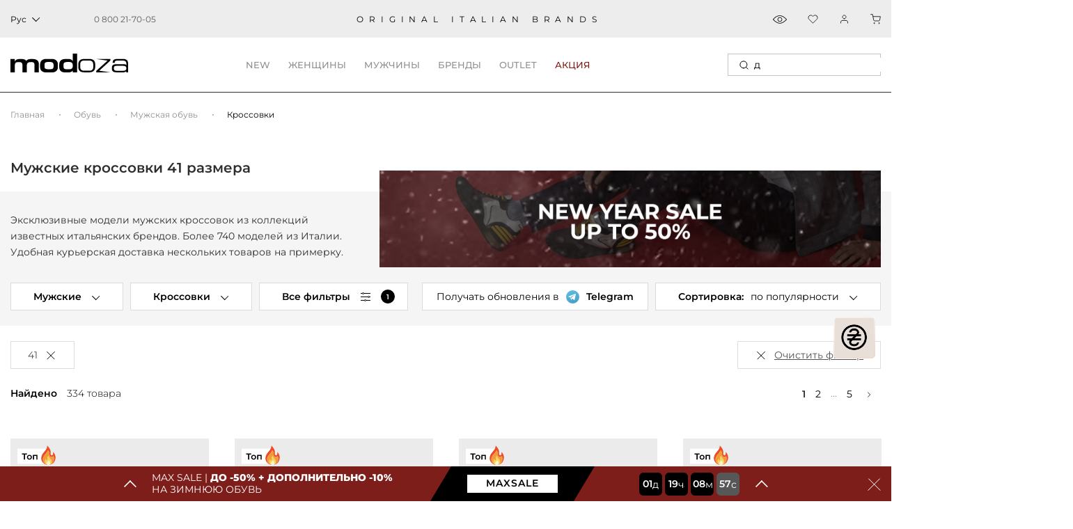

--- FILE ---
content_type: text/html; charset=utf-8
request_url: https://modoza.com/obuv/muzhskaja/krossovki/size-41/
body_size: 47389
content:
<!DOCTYPE html>
<html lang="ru" >
<head><script>(function(w,i,g){w[g]=w[g]||[];if(typeof w[g].push=='function')w[g].push(i)})
(window,'G-CN7QJC18YB','google_tags_first_party');</script><script async src="/0857/"></script>
			<script>
				window.dataLayer = window.dataLayer || [];
				function gtag(){dataLayer.push(arguments);}
				gtag('js', new Date());
				gtag('set', 'developer_id.dYzg1YT', true);
				gtag('config', 'G-CN7QJC18YB');
			</script>
			
    <title>Кроссовки 41  размера — купить в Киеве: цена на Modoza.com</title>
    <meta charset="UTF-8">
    <meta name="author" content="" />
    <meta name="copyright" content="Сайт компании MODOZA" />
    <meta name="referrer" content="unsafe-url">

    <link href="https://modoza.com/cache/css/01/14fd057a62e8f1dc230672c31d673eac.css" rel="preload" as="style">
    <link href="https://modoza.com/cache/css/01/14fd057a62e8f1dc230672c31d673eac.css" rel="stylesheet" type="text/css">

    <link rel="icon" href="https://cdn.modoza.com/media/upload/06/10/4d07/e0dc/_06104d07e0dc5ca9e4b735deb9243980.ico" type="image/x-icon" />
    <link rel="shortcut icon" href="https://cdn.modoza.com/media/upload/06/10/4d07/e0dc/_06104d07e0dc5ca9e4b735deb9243980.ico" type="image/x-icon" />

        <meta name="viewport" content="width=device-width, initial-scale=1.0, maximum-scale=5.0, user-scalable=yes, shrink-to-fit=no">

    <meta name="format-detection" content="telephone=no">
    
            <link rel= "preconnect" href="https://connect.facebook.net" />
        <link rel= "preconnect" href="https://cdn.modoza.com/" />
            
        <meta name="theme-color" content="#ffffff"/>

    
            <link rel="preload" href="https://cdn.modoza.com/media/shop/48/0b/e9ca/c2d2/krossovki-premiata-mick_1453nm-480be9cac2d20d4cb2b9b88e1782012c.ipthumb332x430prop.webp" as="image"  />
            <link rel="preload" href="https://cdn.modoza.com/media/shop/17/37/c0b4/0cb4/krossovki-premiata-mick_1453n-1737c0b40cb45e3b18f25cd49cc0bc72.ipthumb332x430prop.webp" as="image"  />
            <link rel="preload" href="https://cdn.modoza.com/media/shop/00/d6/3dc6/5686/krossovki-premiata-mick_7719-00d63dc656863c719daa602ca9dd7ec6.ipthumb332x430prop.webp" as="image"  />
            <link rel="preload" href="https://cdn.modoza.com/media/shop/10/06/265a/88e5/krossovki-premiata-nous_7732m-1006265a88e5d37e2171d9616cf7c4e3.ipthumb332x430prop.webp" as="image"  />
                <link rel="preload" href="https://cdn.modoza.com/media/shop/57/dd/203a/b234/mikrossovki-57dd203ab23458b7f45d3309a84875e8.webp" as="image" />
    
    

    <link rel="apple-touch-icon" href="/_images/app_icon/icon.png" />
    <link rel="apple-touch-icon" sizes="57x57" href="/_images/app_icon/57x57_2.jpg" />
    <link rel="apple-touch-icon" sizes="72x72" href="/_images/app_icon/72x72_2.jpg" />
    <link rel="apple-touch-icon" sizes="76x76" href="/_images/app_icon/76x76_2.jpg" />
    <link rel="apple-touch-icon" sizes="114x114" href="/_images/app_icon/114x114_2.jpg" />
    <link rel="apple-touch-icon" sizes="120x120" href="/_images/app_icon/120x120_3.jpg" />
    <link rel="apple-touch-icon" sizes="144x144" href="/_images/app_icon/144x144_2.jpg" />
    <link rel="apple-touch-icon" sizes="152x152" href="/_images/app_icon/152x152_2.jpg" />
    <link rel="apple-touch-icon" sizes="180x180" href="/_images/app_icon/180x180_2.jpg" />

            <link href="https://modoza.com/ua/obuv/muzhskaja/krossovki/size-41/" rel="alternate" hreflang="x-default">
    
                                                <link href="https://modoza.com/ua/obuv/muzhskaja/krossovki/size-41/" rel="alternate" hreflang="uk-UA">
                            <link href="https://modoza.com/obuv/muzhskaja/krossovki/size-41/" rel="alternate" hreflang="ru-UA">
                    
                    <link rel="canonical" href="https://modoza.com/obuv/muzhskaja/krossovki/size-41/"/>
            
            <link rel="next" href="https://modoza.com/obuv/muzhskaja/krossovki/size-41/?p=1">
    
    
    
    
    <meta name="description" content="Купить мужские кроссовки 41 размера ➦ Интернет-магазин Modoza.com ➦ Made in Italy" />

    <meta property="og:locale" content="ru_UA" />
    <meta property="og:title" content="Мужские кроссовки 41 размера на Modoza.com" />
    <meta property="og:description" content="100% оригинальная продукция ✔ Made in Italy ✔ Бесплатная доставка на дом ✔ Коллекции 2026" />
    <meta property="og:url" content="https://modoza.com/obuv/muzhskaja/krossovki/size-41/" />
    <meta property="og:image" content="https://cdn.modoza.com/media/shop/90/87/6bb7/d1b0/modoza-photo-90876bb7d1b0b3d3b9cafa5c6c113a9c.jpg" />
    <meta property="og:image:url" content="https://cdn.modoza.com/media/shop/90/87/6bb7/d1b0/modoza-photo-90876bb7d1b0b3d3b9cafa5c6c113a9c.jpg" />
    <meta property="og:site_name" content="Интернет-магазин Modoza.com" />






    

            <meta name="p:domain_verify" content="a04833445adc05828d2e1bcc49c6adee"/>
<meta property="fb:admins" content="100003587588184" />
<meta name='dmca-site-verification' content='NmpGZVZtK05EdHN3TkR2cElqMzdEQT090' />

<!-- Google Tag Manager -->
<script>(function(w,d,s,l,i){w[l]=w[l]||[];w[l].push({'gtm.start':
new Date().getTime(),event:'gtm.js'});var f=d.getElementsByTagName(s)[0],
j=d.createElement(s),dl=l!='dataLayer'?'&l='+l:'';j.async=true;j.src=
'https://www.googletagmanager.com/gtm.js?id='+i+dl;f.parentNode.insertBefore(j,f);
})(window,document,'script','dataLayer','GTM-5RNVHQL');</script>
<!-- End Google Tag Manager -->


<script>
"function"===typeof importScripts&&importScripts("https://api.sociaplus.com/sw.js");
</script>

<!-- KIM -->
<script>
(function() {
  var v = new URLSearchParams(window.location.search).get("kim_clickid");
  var us = new URLSearchParams(window.location.search).get("utm_source");
  var allowedSources = ["kim-affiliates"];
  if (us && !allowedSources.includes(us)) {
    document.cookie = "affclick=; expires=Thu, 01 Jan 1970 00:00:00 GMT; path=/";
    localStorage.removeItem("affclick");
    return;
  }
  if (v !== null) {
    var dateAf = new Date();
    dateAf.setTime(dateAf.getTime() + (30 * 24 * 60 * 60 * 1000)); // 30 днів
    document.cookie = "affclick=" + v + "; expires=" + dateAf.toUTCString() + "; path=/";
    localStorage.setItem('affclick', v);
  }
})();
</script>

<!-- Hotjar Tracking Code for modoza.com -->
<script>
    (function(h,o,t,j,a,r){
        h.hj=h.hj||function(){(h.hj.q=h.hj.q||[]).push(arguments)};
        h._hjSettings={hjid:2244452,hjsv:6};
        a=o.getElementsByTagName('head')[0];
        r=o.createElement('script');r.async=1;
        r.src=t+h._hjSettings.hjid+j+h._hjSettings.hjsv;
        a.appendChild(r);
    })(window,document,'https://static.hotjar.com/c/hotjar-','.js?sv=');
</script>
        
    
    
            <!-- Criteo Loader File -->
        <script src="//dynamic.criteo.com/js/ld/ld.js?a=45006" async></script>
        <!-- END Criteo Loader File -->
    
    
    

        <script type="application/ld+json">
    {
        "@context": "http://schema.org",
        "@type": "WebSite",
        "name": "Modoza",
        "url": "https://modoza.com/",
        "potentialAction": {
            "@type": "SearchAction",
            "name": "Search",
            "target": {
                "@type": "EntryPoint",
                "urlTemplate": "https://modoza.com/search/?query={search_term_string}"
            },
            "query-input": {
                "@type": "PropertyValueSpecification",
                "valueRequired": "http://schema.org/True",
                "valueName": "search_term_string"
            }
        }
    }
    </script>

</head>

<body class=" ">                     <!-- Google Tag Manager (noscript) -->
<noscript><iframe src="https://www.googletagmanager.com/ns.html?id=GTM-5RNVHQL"
height="0" width="0" style="display:none;visibility:hidden"></iframe></noscript>
<!-- End Google Tag Manager (noscript) -->

<!-- Start of SalesDoubler code -->
<script>
  (function (callback) {
            if (window.SalesDoubler === undefined) {
            var script = document.createElement('script');
            script.src = 'https://static.salesdoubler.pro/merchant/click.js';
            script.async = true;
            document.body.append(script);
            script.onload = callback
            } else {
            window.SalesDoubler.run(callback)
            }
            })(function(){
            window.SalesDoubler.init('aff_sub', 'utm_source', 'salesdoubler')
            })
</script>
<!-- End of SalesDoubler code -->
    
    

    
    <div class="md-header bottom">
    <div class="md-header__top" >
        <div class="container-fluid md-container main-container__flex">
            <div class="left-layer">
                                                                            <div class="md-header__lang js-header__lang dark-mood">
                            <span class="current-lang">
                                <span class="js-lang-text">Рус</span>

                                 <svg width="12" height="12" viewBox="0 0 12 12" fill="none" xmlns="http://www.w3.org/2000/svg">
                                     <rect x="11.3135" y="5.65686" width="8" height="1" transform="rotate(135 11.3135 5.65686)" fill="black"/>
                                     <rect x="6.36328" y="10.6066" width="1" height="8" transform="rotate(135 6.36328 10.6066)" fill="black"/>
                                 </svg>
                            </span>

                            <div class="md-header__lang-dropdown">
                                <ul>
                                    <li class="js-lang-item">Укр</li>
                                </ul>
                            </div>
                        </div>

                                                                
                    <div class="md-header__info">
                        <div class="md-header__info-phone">
                            <a href="tel:0800217005" class="btn btn-link js_replPhone">
                                <span class="top-phone">                                    0 800 21-70-05
                                </span>
                            </a>

                            

                                                    </div>
                    </div>
                
                            </div>

            <div class="center-layer" >
                <div class="md-header__descr">oRIGINAL ITALIAN BRANDS</div>
            </div>

            <div class="right-layer">
                <div class="md-header__info">
                                                                                                                    <div class="md-header__info-view">
                            <a onclick="showAsideProductData('viewed')"></a>
                        </div>
                    
                    <div class="md-header__info-favorites" >
                        <a class="js_favoriteTplSpan" onclick="showAsideProductData('favorite');"></a>
                    </div>

                                            <div class="js-login-dropdown-click">
                            <div class="md-header__info-auth">
                                <a class="enter" id="js_idAuthButton" onclick="openAsideLayer('.js-register-panel')"></a>
                            </div>
                        </div>
                    
                    <div class="md-header__info-bag">
                        <a class="js_basket_count2" onclick="openAsideLayer('#js_id_CartPopup')"></a>
                    </div>
                </div>
            </div>
        </div>
    </div>
    <div class="container-fluid md-container main-container__flex">
                    <div class="md-header__brand" itemscope itemtype="https://schema.org/Organization">
                <a href="/" itemprop="url">
                    <img
                                                                                    src="/_images/2024/logo_modoza169x27.svg" width="169" height="27" style="min-width: 169px;"
                                                                                                                                             alt="Итальянская обувь, одежда и аксессуары"
                         title="Modoza - итальянская обувь, одежда и аксессуары, для женщин, мужчин, детей">
                </a>
                            </div>
        
        <div class="md-header__nav-holder">
            <ul class="md-header__nav js-cat-navbar-menu">
        <li>
        <a class="header-category-links" data-text="NEW" >NEW</a>

        <div class="md-header__nav-inner outlet-menu" style="display: none;">
            <div class="inner-flex-row">
                <div class="nav-inner-columns">
                    <div class="nav-inner-title">
                        <svg width="24" height="24" viewBox="0 0 24 24" fill="none" xmlns="http://www.w3.org/2000/svg">
                            <path d="M6 15.5391V9H6.90004L8.31439 12.94H8.33276V9H9.26953V15.5391H8.38786L6.95514 11.6083H6.93678V15.5391H6Z" fill="#C4C4C4"/>
                            <path d="M10.1176 15.5391V9H12.9095V9.88167H11.0543V11.8011H12.6707V12.6828H11.0543V14.6023H12.9095V15.5391H10.1176Z" fill="#C4C4C4"/>
                            <path d="M18.3751 9L17.4016 15.5391H16.5199L15.8036 11.296H15.7852L15.078 15.5391H14.1964L13.2228 9H14.2147L14.6831 13.1512H14.7015L15.4362 9H16.1526L16.9148 13.2522H16.9332L17.3832 9H18.3751Z" fill="#C4C4C4"/>
                            <path d="M12 0.742408L14.1151 3.06385L14.3309 3.3008L14.6364 3.20354L17.6288 2.25064L18.2998 5.3186L18.3683 5.63174L18.6814 5.70023L21.7494 6.3712L20.7965 9.36362L20.6992 9.66906L20.9361 9.88494L23.2576 12L20.9361 14.1151L20.6992 14.3309L20.7965 14.6364L21.7494 17.6288L18.6814 18.2998L18.3683 18.3683L18.2998 18.6814L17.6288 21.7494L14.6364 20.7965L14.3309 20.6992L14.1151 20.9361L12 23.2576L9.88494 20.9361L9.66906 20.6992L9.36362 20.7965L6.3712 21.7494L5.70023 18.6814L5.63174 18.3683L5.3186 18.2998L2.25064 17.6288L3.20354 14.6364L3.3008 14.3309L3.06385 14.1151L0.742408 12L3.06385 9.88494L3.3008 9.66906L3.20354 9.36362L2.25064 6.3712L5.3186 5.70023L5.63174 5.63174L5.70023 5.3186L6.3712 2.25064L9.36362 3.20354L9.66906 3.3008L9.88494 3.06385L12 0.742408Z" stroke="#C4C4C4"/>
                        </svg>
                        <a onclick="window.location.href='/news/'" href="javascript:void(0);">НОВИНКИ</a>
                    </div>

                    <ul class="cat-links-list" >
                        <li><a href="/zhenskoe/">Женское</a></li>
                        <li><a href="/muzhskoe/">Мужское</a></li>
                                            </ul>
                </div>

                <div class="nav-inner-columns">
                    <a href="javascript:void(0);" onclick="window.location.href='/news/'" class="menu-banner-wrap">
                        <div style="display: none;" data-rsrc="https://cdn.modoza.com/media/shop/1c/26/2d9f/f90d/menu01-1c262d9ff90da8959ea64b9a072918f0.jpg"></div>
                    </a>
                </div>

                <div class="nav-inner-columns">
                    <div class="nav-inner-title">
                        <svg width="24" height="24" viewBox="0 0 24 24" fill="none" xmlns="http://www.w3.org/2000/svg">
                            <path d="M6 15.5391V9H6.90004L8.31439 12.94H8.33276V9H9.26953V15.5391H8.38786L6.95514 11.6083H6.93678V15.5391H6Z" fill="#C4C4C4"/>
                            <path d="M10.1176 15.5391V9H12.9095V9.88167H11.0543V11.8011H12.6707V12.6828H11.0543V14.6023H12.9095V15.5391H10.1176Z" fill="#C4C4C4"/>
                            <path d="M18.3751 9L17.4016 15.5391H16.5199L15.8036 11.296H15.7852L15.078 15.5391H14.1964L13.2228 9H14.2147L14.6831 13.1512H14.7015L15.4362 9H16.1526L16.9148 13.2522H16.9332L17.3832 9H18.3751Z" fill="#C4C4C4"/>
                            <path d="M12 0.742408L14.1151 3.06385L14.3309 3.3008L14.6364 3.20354L17.6288 2.25064L18.2998 5.3186L18.3683 5.63174L18.6814 5.70023L21.7494 6.3712L20.7965 9.36362L20.6992 9.66906L20.9361 9.88494L23.2576 12L20.9361 14.1151L20.6992 14.3309L20.7965 14.6364L21.7494 17.6288L18.6814 18.2998L18.3683 18.3683L18.2998 18.6814L17.6288 21.7494L14.6364 20.7965L14.3309 20.6992L14.1151 20.9361L12 23.2576L9.88494 20.9361L9.66906 20.6992L9.36362 20.7965L6.3712 21.7494L5.70023 18.6814L5.63174 18.3683L5.3186 18.2998L2.25064 17.6288L3.20354 14.6364L3.3008 14.3309L3.06385 14.1151L0.742408 12L3.06385 9.88494L3.3008 9.66906L3.20354 9.36362L2.25064 6.3712L5.3186 5.70023L5.63174 5.63174L5.70023 5.3186L6.3712 2.25064L9.36362 3.20354L9.66906 3.3008L9.88494 3.06385L12 0.742408Z" stroke="#C4C4C4"/>
                        </svg>
                        <a onclick="window.location.href='/news/'" href="javascript:void(0);">НОВИНКИ</a>
                    </div>

                    <ul class="cat-links-list">
                        <li><a href="/obuv/">Обувь</a></li>
                        <li><a href="/odezhda/">Одежда</a></li>
                        <li><a href="/sumki/">Сумки</a></li>
                    </ul>
                </div>

                <div class="nav-inner-columns">
                    <a href="javascript:void(0);" onclick="window.location.href='/news/'" class="menu-banner-wrap">
                        <div style="display: none;" data-rsrc="https://cdn.modoza.com/media/shop/4f/5d/0f3f/6f38/menu02-4f5d0f3f6f38e1766d469e3439fabad7.jpg"></div>
                    </a>
                </div>
            </div>
        </div>
    </li>
    <li>
        <a data-type="w" class="header-category-links" data-text="женщины">женщины</a>

        <div class="md-header__nav-inner woman-menu" style="display: none;">
            <div class="inner-flex-row">
                <div class="right-column">
                    <div class="nav-inner-columns">
                        <div class="nav-inner-title">
                            <svg width="21" height="11" viewBox="0 0 21 11" fill="none" xmlns="http://www.w3.org/2000/svg">
                                <path d="M20 1V10H1V7C1 6.2 8.33333 2.66667 12 1C12.6667 1.5 14.4 2.6 16 3C17.6 3.4 19.3333 1.83333 20 1Z" stroke="#8A8A8A" stroke-linejoin="round"/>
                                <path d="M20 7.5H1" stroke="#8A8A8A" stroke-linejoin="round"/>
                            </svg>

                            <a href="/obuv/zhenskaja/">Обувь</a>
                        </div>

                        <ul class="cat-links-list">
                                                            <li><a href="/obuv/zhenskaja/tufli/">Туфли</a></li>
                                <li><a href="/obuv/zhenskaja/baletki/">Балетки</a></li>
                                <li><a href="/obuv/zhenskaja/bosonozhki/">Босоножки</a></li>
                                <li><a href="/obuv/zhenskaja/krossovki/">Кроссовки</a></li>
                                <li><a href="/obuv/zhenskaja/kedy/">Кеды</a></li>
                                <li><a href="/obuv/zhenskaja/mokasiny/">Мокасины</a></li>
                                <li><a href="/obuv/zhenskaja/shlepancy/">Шлепанцы</a></li>
                                <li><a href="/obuv/zhenskaja/espadrily/">Эспадрильи</a></li>
                                <li><a href="/obuv/zhenskaja/botinki/">Ботинки</a></li>
                                <li><a href="/obuv/zhenskaja/sapogi/">Сапоги</a></li>
                                <li><a href="/obuv/zhenskaja/botilony/">Ботильоны</a></li>
                                <li><a href="/obuv/zhenskaja/tapochki/">Домашняя обувь</a></li>
                                                    </ul>

                                                    
                            <div class="nav-inner-title">
                                <svg width="27" height="12" viewBox="0 0 27 12" fill="none" xmlns="http://www.w3.org/2000/svg">
                                    <path d="M26.7962 4.63113C26.8931 4.57996 26.9658 4.47761 26.9658 4.34968V3.88913C26.9658 3.71002 26.8446 3.58209 26.675 3.58209H26.5054C26.4085 3.32623 26.3116 3.09595 26.1905 2.89126C25.6817 1.94456 24.9064 1.27932 23.8403 0.869936C23.4042 0.690832 22.847 0.5629 22.1928 0.460554V0H4.62755V0.486141C4.04608 0.588486 3.56152 0.716418 3.14964 0.869936C2.08361 1.3049 1.30831 1.97015 0.799524 2.89126C0.678384 3.09595 0.581472 3.32623 0.48456 3.58209H0.266508C0.12114 3.58209 0 3.71002 0 3.88913V4.34968C0 4.5032 0.096912 4.60554 0.218052 4.65672C-0.072684 6.03838 -0.48456 9.67164 2.2532 11.2324C3.77957 12.1023 6.4931 12.3582 8.23752 11.3092C10.0304 10.2345 11.3145 7.47121 11.8475 5.44989C12.114 4.78465 12.8893 4.5032 13.5435 4.5032C14.1249 4.5032 14.8275 4.73348 15.1183 5.39872C15.1425 5.47548 15.1667 5.55224 15.191 5.65458C15.7967 7.62473 17.0807 10.3113 18.7525 11.3092C19.552 11.7953 20.5453 12 21.5387 12C22.7259 12 23.913 11.693 24.7368 11.2324C27.523 9.67164 27.0627 6.01279 26.7962 4.63113ZM15.9662 2.60981C16.0632 2.2516 16.257 1.97015 16.5235 1.79104C16.79 1.61194 17.1292 1.48401 17.5411 1.43284C18.1468 1.35608 18.8252 1.33049 19.5035 1.33049C19.9881 1.33049 20.4969 1.35608 20.9572 1.38166C21.999 1.45842 22.8712 1.63753 23.4769 1.8678C24.3249 2.20043 24.9064 2.71215 25.3183 3.42857C26.0209 4.73347 26.2389 6.60128 25.827 8.11087C25.5605 9.13433 25.0275 9.87633 24.2765 10.3113C22.9924 11.0277 20.6665 11.258 19.2613 10.4136C17.4684 9.33902 16.0632 5.85927 15.8936 3.9403C15.8209 3.40298 15.8693 2.96802 15.9662 2.60981ZM14.8518 3.76119C14.028 3.35181 12.962 3.35181 12.1625 3.78678C12.1867 3.35181 12.1867 2.84009 12.0171 2.30277C11.8717 1.79104 11.6294 1.38166 11.266 1.07463H15.7482C15.409 1.38166 15.1425 1.79104 14.9971 2.30277C14.876 2.73774 14.8033 3.22388 14.8518 3.76119ZM9.47315 1.43284C9.88502 1.48401 10.2484 1.58635 10.4907 1.79104C10.7572 1.97015 10.9511 2.2516 11.048 2.60981C11.1449 2.96802 11.1691 3.40298 11.1207 3.91471C10.9268 5.83369 9.5216 9.31343 7.72873 10.3881C6.32351 11.2324 3.99762 11.0277 2.71354 10.2857C1.96247 9.87633 1.42945 9.10874 1.16294 8.08529C0.775296 6.60128 0.96912 4.73347 1.69596 3.42857C2.08361 2.71215 2.66508 2.20043 3.53729 1.8678C4.14299 1.63753 5.0152 1.45842 6.057 1.38166C7.14726 1.3049 8.43134 1.3049 9.47315 1.43284Z" fill="#8A8A8A"/>
                                </svg>

                                <a href="/zhenskie-solncezashchitnye-ochki/">СОЛНЦЕЗАЩИТНЫЕ ОЧКИ</a>
                            </div>
                                            </div>

                    <div class="nav-inner-columns">
                        <div class="nav-inner-title">
                            <svg width="19" height="20" viewBox="0 0 19 20" fill="none" xmlns="http://www.w3.org/2000/svg">
                                <rect x="0.5" y="4.5" width="14" height="15" rx="2.5" stroke="#8A8A8A"/>
                                <rect x="4.5" y="0.5" width="14" height="15" rx="2.5" fill="white" stroke="#8A8A8A"/>
                                <path d="M7.5 0.5C7.83333 1.83333 9.1 4.5 11.5 4.5C13.9 4.5 15.1667 1.83333 15.5 0.5" stroke="#8A8A8A"/>
                            </svg>

                            <a href="/odezhda/zhenskaja/">Одежда</a>
                        </div>

                        <ul class="cat-links-list">
                                                            <li><a href="/odezhda/zhenskaja/bluzy-rubashki/">Блузы, рубашки</a></li>
                                <li><a href="/odezhda/zhenskaja/platja/">Платья</a></li>
                                <li><a href="/odezhda/zhenskaja/futbolki-topy/">Футболки, топы</a></li>
                                <li><a href="/odezhda/zhenskaja/shorty/">Шорты</a></li>
                                <li><a href="/odezhda/zhenskaja/jubki/">Юбки</a></li>
                                <li><a href="/odezhda/zhenskaja/brjuki/">Брюки</a></li>
                                <li><a href="/odezhda/zhenskaja/kombinezony/">Комбинезоны</a></li>
                                <li><a href="/odezhda/zhenskaja/dzhinsy/">Джинсы</a></li>
                                <li><a href="/odezhda/zhenskaja/zhakety-pidzhaki-bolero/">Пиджаки, жакеты</a></li>
                                <li><a href="/odezhda/zhenskaja/kostyumy/">Костюмы</a></li>
                                <li><a href="/odezhda/zhenskaja/zhiletki/">Жилетки</a></li>
                                                                                    </ul>

                                                    <div class="nav-inner-title">
                                <svg width="13" height="26" viewBox="0 0 13 26" fill="none" xmlns="http://www.w3.org/2000/svg">
                                    <path d="M12.1334 0H0.866745C0.751818 0 0.641597 0.0456546 0.560332 0.12692C0.479066 0.208186 0.433412 0.318406 0.433412 0.433333V3.03052L7.82305e-05 25.5584C-0.00101628 25.616 0.00938365 25.6733 0.0306701 25.7268C0.0519566 25.7803 0.0837027 25.8291 0.124051 25.8702C0.164399 25.9113 0.21254 25.944 0.265658 25.9662C0.318777 25.9885 0.375806 26 0.433412 26H4.76674C4.87417 26 4.97777 25.9601 5.05744 25.888C5.13711 25.816 5.18717 25.7169 5.19791 25.61L6.50008 12.5883L7.80225 25.61C7.81299 25.7169 7.86305 25.816 7.94272 25.888C8.02239 25.9601 8.12599 26 8.23341 26H12.5667C12.6244 26 12.6814 25.9885 12.7345 25.9662C12.7877 25.9439 12.8358 25.9113 12.8761 25.8701C12.9165 25.829 12.9482 25.7803 12.9695 25.7267C12.9908 25.6732 13.0012 25.6159 13.0001 25.5583L12.5667 3.03041V0.433333C12.5667 0.318406 12.5211 0.208186 12.4398 0.12692C12.3586 0.0456546 12.2483 0 12.1334 0ZM6.93341 3.46667H7.80008V7.36667C7.79995 7.48155 7.75425 7.5917 7.67302 7.67294C7.59178 7.75417 7.48163 7.79987 7.36674 7.8H6.93341V3.46667ZM8.23341 2.6H5.63341V0.866667H9.96674V2.6H8.23341ZM1.29179 3.46667H2.94788C2.7089 4.44567 2.14129 5.10212 1.25409 5.42642L1.29179 3.46667ZM3.03341 2.6V0.866667H4.76674V2.6H3.03341ZM11.7084 3.46667L11.7463 5.42642C10.8591 5.10212 10.2915 4.44567 10.0525 3.46667H11.7084ZM11.7001 2.6H10.8334V0.866667H11.7001V2.6ZM1.30008 0.866667H2.16674V2.6H1.30008V0.866667ZM4.37458 25.1333H0.875412L1.23681 6.34059C2.17568 6.07344 3.45699 5.36082 3.83486 3.46667H6.06674V8.21167L4.37458 25.1333ZM8.62558 25.1333L6.97891 8.66667H7.36674C7.71141 8.66628 8.04184 8.52919 8.28556 8.28548C8.52927 8.04177 8.66636 7.71133 8.66674 7.36667V3.46667H9.16557C9.54343 5.36082 10.8247 6.07344 11.7636 6.34059L12.125 25.1333H8.62558Z" fill="#8A8A8A"/>
                                </svg>

                                <a href="/zhenskaya-dzhinsovaya-odezhda/" >ДЕНИМ</a>
                            </div>
                                            </div>

                    <div class="nav-inner-columns">
                        <div class="nav-inner-title">
                            <svg width="19" height="22" viewBox="0 0 19 22" fill="none" xmlns="http://www.w3.org/2000/svg">
                                <path d="M17.1236 2.79652L12.2357 0.0470709L12.2354 0.0476208C12.1807 0.016575 12.1189 0.000173092 12.056 0H6.1893C6.12637 0.000173092 6.06455 0.016575 6.00981 0.0476208L6.00954 0.0470709L1.12169 2.79652C0.767444 2.99453 0.475175 3.28706 0.277479 3.64147C0.0797839 3.99589 -0.0155647 4.39826 0.00206926 4.8037L0.689569 21.6483C0.693427 21.7429 0.733717 21.8323 0.802007 21.8978C0.870298 21.9634 0.961297 22 1.05596 22H4.35596C4.45321 22 4.54647 21.9614 4.61523 21.8926C4.684 21.8238 4.72263 21.7306 4.72263 21.6333V20.5333H13.5226V21.6333C13.5226 21.7306 13.5613 21.8238 13.63 21.8926C13.6988 21.9614 13.7921 22 13.8893 22H17.1893C17.284 22 17.3749 21.9634 17.4432 21.8978C17.5115 21.8323 17.5518 21.7429 17.5556 21.6483L18.2431 4.8037C18.2608 4.39826 18.1654 3.9959 17.9678 3.64148C17.7701 3.28706 17.4778 2.99453 17.1236 2.79652ZM9.12263 8.976L7.11513 2.2H11.1306L9.12263 8.976ZM11.5649 0.733333L11.3476 1.46667H6.89765L6.68035 0.733333H11.5649ZM3.98929 21.2667H1.40796L0.734761 4.77382C0.72297 4.50349 0.786517 4.2352 0.918313 3.99888C1.05011 3.76257 1.24497 3.56751 1.48116 3.43548L5.96824 0.911442L8.75596 10.3198V18.3333H3.62263V9.59292L4.33717 7.44934L3.64142 7.21742L3.32673 8.16159L2.88059 6.15409L2.16467 6.31313L2.88929 9.57358V18.7C2.88929 18.73 2.89297 18.7598 2.90025 18.7889L3.26692 20.2556C3.28675 20.3349 3.33253 20.4053 3.39698 20.4557C3.46143 20.506 3.54086 20.5333 3.62263 20.5333H3.98929V21.2667ZM8.75596 19.8H3.9089L3.72557 19.0667H8.75596V19.8ZM9.4893 19.0667H14.5197L14.3364 19.8H9.4893V19.0667ZM17.5105 4.77382L16.8373 21.2667H14.256V20.5333H14.6226C14.7044 20.5333 14.7838 20.506 14.8483 20.4557C14.9127 20.4053 14.9585 20.3349 14.9783 20.2556L15.345 18.7889C15.3523 18.7598 15.356 18.73 15.356 18.7V9.57358L16.0806 6.31285L15.3647 6.15381L14.9185 8.16131L14.6038 7.21715L13.9081 7.44906L14.6226 9.59292V18.3333H9.4893V10.3198L12.2769 0.911625L16.764 3.43567C17.0001 3.56766 17.195 3.76268 17.3268 3.99896C17.4587 4.23525 17.5222 4.50351 17.5105 4.77382Z" fill="#8A8A8A"/>
                            </svg>

                            <a href="/odezhda/zhenskaja/trikotazh/">Трикотаж</a>
                        </div>

                        <ul class="cat-links-list">
                                                                                            <li><a href="/odezhda/zhenskaja/svitera/">Свитеры</a></li>
                                <li><a href="/odezhda/zhenskaja/golfy/">Гольфы</a></li>
                                <li><a href="/odezhda/zhenskaja/kofty/">Кофты</a></li>
                                <li><a href="/odezhda/zhenskaja/tuniki/">Туники</a></li>
                                <li><a href="/odezhda/zhenskaja/djemperi/">Джемперы</a></li>
                                <li><a href="/odezhda/zhenskaja/reglany/">Регланы</a></li>
                                                    </ul>

                        <div class="nav-inner-title">
                            <svg width="19" height="23" viewBox="0 0 19 23" fill="none" xmlns="http://www.w3.org/2000/svg">
                                <path d="M0.336471 11.1131L3.16788 11.4673L3.4508 12.6848L3.06745 21.4501C3.06352 21.5413 3.09225 21.6309 3.14846 21.7028C3.20468 21.7746 3.2847 21.8241 3.37413 21.8423L9.12436 22.9923C9.17393 23.0026 9.22506 23.0026 9.27463 22.9923L15.0249 21.8423C15.1143 21.8241 15.1943 21.7746 15.2505 21.7028C15.3067 21.6309 15.3355 21.5413 15.3315 21.4501L14.9505 12.6848L15.2315 11.4673L18.0629 11.1131C18.1601 11.1018 18.2493 11.0538 18.3122 10.9789C18.3751 10.904 18.407 10.8079 18.4014 10.7102L18.1146 5.85281C18.0823 5.28929 17.8728 4.75038 17.516 4.31302C17.1592 3.87566 16.6733 3.56221 16.1278 3.4174L12.2678 2.3881V0.765772C12.2678 0.677399 12.2373 0.591733 12.1814 0.523274C12.1255 0.454814 12.0477 0.407765 11.9611 0.390091L10.7961 0.157015C9.74407 -0.0523382 8.66105 -0.0523382 7.60898 0.157015L6.44092 0.390091C6.35433 0.407765 6.2765 0.454814 6.22062 0.523274C6.16473 0.591733 6.13422 0.677399 6.13424 0.765772V2.3881L2.2743 3.4174C1.72874 3.56221 1.24288 3.87566 0.886067 4.31302C0.529253 4.75038 0.319728 5.28929 0.287402 5.85281L0.000657134 10.7102C-0.0050426 10.8075 0.0265 10.9033 0.0888754 10.9781C0.151251 11.0529 0.239779 11.1012 0.336471 11.1131ZM8.81768 22.149L3.84794 21.1553L3.88053 20.4101L8.81768 21.3976V22.149ZM3.91426 19.635L4.14619 14.2987C4.75382 15.8586 5.1324 17.4982 5.27017 19.1665L5.33304 19.9198L3.91426 19.635ZM8.81768 20.6156L6.11545 20.075L6.03418 19.1017C5.84517 16.8125 5.22227 14.5802 4.19871 12.5238L3.85369 11.0288C3.84351 10.9875 3.8257 10.9485 3.80118 10.9138L3.46421 9.23011C4.19462 7.08851 5.5359 5.20753 7.32262 3.81914L7.66763 3.5508C8.04186 3.67307 8.42698 3.75908 8.81768 3.80764V20.6156ZM9.58438 22.149V21.3976L14.5215 20.4101L14.5541 21.1553L9.58438 22.149ZM13.069 19.9186L13.1319 19.1665C13.2696 17.4979 13.6482 15.8581 14.2559 14.298L14.4859 19.6342L13.069 19.9186ZM14.5993 10.9099C14.5755 10.947 14.5581 10.9878 14.548 11.0307L14.203 12.5258C13.1794 14.5821 12.5565 16.8144 12.3675 19.1036L12.2862 20.077L9.58438 20.6156V3.80841C9.97507 3.75985 10.3602 3.67384 10.7344 3.55157L11.0794 3.81991C12.8485 5.19555 14.1809 7.05456 14.9152 9.17184L14.5993 10.9099ZM11.9228 3.08925L15.9307 4.15802C16.3202 4.26168 16.667 4.48567 16.9217 4.79805C17.1764 5.11044 17.326 5.49527 17.3491 5.89766L17.614 10.397L15.4212 10.6711L16.0948 6.96797L15.3404 6.83073L15.1694 7.7707C14.3484 5.99773 13.1183 4.44501 11.5801 3.24029C11.7242 3.18087 11.8396 3.12758 11.9228 3.08925ZM6.90093 1.08012L7.75772 0.908762C8.71057 0.719006 9.69148 0.719006 10.6443 0.908762L11.5011 1.08012V1.21812L10.6443 1.38948C9.69148 1.57924 8.71057 1.57924 7.75772 1.38948L6.90093 1.21812V1.08012ZM6.90093 2.00015L7.60745 2.14123C8.13216 2.24607 8.66594 2.29897 9.20103 2.29917C9.73612 2.29897 10.2699 2.24607 10.7946 2.14123L11.5011 2.00015V2.43832C10.8914 2.72155 10.2469 2.92302 9.58438 3.0375V2.29917H8.81768V3.0375C8.15532 2.92242 7.51091 2.72098 6.90093 2.43832V2.00015ZM1.05257 5.89766C1.07567 5.49527 1.22523 5.11044 1.47993 4.79805C1.73463 4.48567 2.08146 4.26168 2.47096 4.15802L6.47925 3.08925C6.56167 3.12758 6.67706 3.17972 6.82081 3.24029C5.25607 4.46561 4.01039 6.05071 3.18973 7.86079L3.05901 7.2091L2.30765 7.35937L2.96969 10.6715L0.786905 10.3986L1.05257 5.89766Z" fill="#8A8A8A"/>
                            </svg>

                            <a href="/odezhda/zhenskaja/sportivnaja/" >СПОРТИВНАЯ ОДЕЖДА</a>
                        </div>

                        <div class="nav-inner-title">
                            <svg width="14" height="23" viewBox="0 0 14 23" fill="none" xmlns="http://www.w3.org/2000/svg">
                                <path d="M10.0627 2.875C9.79816 2.875 9.5835 2.66033 9.5835 2.39583V0.479167C9.5835 0.214667 9.79816 0 10.0627 0C10.3272 0 10.5418 0.214667 10.5418 0.479167V2.39583C10.5418 2.66033 10.3272 2.875 10.0627 2.875Z" fill="#8A8A8A"/>
                                <path d="M3.35417 2.875C3.08967 2.875 2.875 2.66033 2.875 2.39583V0.479167C2.875 0.214667 3.08967 0 3.35417 0C3.61867 0 3.83333 0.214667 3.83333 0.479167V2.39583C3.83333 2.66033 3.61867 2.875 3.35417 2.875Z" fill="#8A8A8A"/>
                                <path d="M7.1875 23H6.22917C6.02313 23 5.84008 22.8678 5.77396 22.6723C4.89804 20.0435 0.346917 18.192 0.300917 18.1738C0.118833 18.101 0 17.9247 0 17.7292V16.7191C0 15.9476 0.636333 15.3391 1.449 15.3333C1.86875 15.3305 2.27317 15.1685 2.5875 14.8772L2.7945 14.6692C3.45863 14.0463 3.83333 13.178 3.83333 12.2763C3.83333 12.0041 3.76721 11.6888 3.63688 11.3371C3.21233 10.19 2.42746 9.61976 1.67038 9.0668C0.849083 8.4688 0 7.84972 0 6.59334C0 5.61201 0.383333 4.68817 1.08004 3.99242L3.01588 2.05659C3.13567 1.93584 3.31296 1.88792 3.48163 1.93392C3.64838 1.97992 3.77775 2.11217 3.81992 2.27892L4.15533 3.61101C4.49267 4.96513 5.44046 6.09405 6.70833 6.66713C7.97621 6.09501 8.92496 4.96609 9.26229 3.61197L9.59771 2.27892C9.63988 2.11217 9.76925 1.97992 9.936 1.93392C10.1047 1.88792 10.28 1.93488 10.4018 2.05659L12.3376 3.99242C13.0333 4.68817 13.4167 5.61105 13.4167 6.59334C13.4167 7.87463 12.5666 8.48605 11.7453 9.07638C10.9911 9.6188 10.2091 10.1804 9.77979 11.338C9.64946 11.6898 9.58333 12.005 9.58333 12.2763C9.58333 13.178 9.95804 14.0463 10.6107 14.6577L10.8416 14.8896C11.1425 15.1685 11.547 15.3305 11.9677 15.3333C12.7803 15.3391 13.4167 15.9476 13.4167 16.7191V17.7292C13.4167 17.9247 13.2978 18.101 13.1158 18.1738C13.0698 18.192 8.51863 20.0435 7.64271 22.6723C7.57658 22.8678 7.39354 23 7.1875 23ZM6.55883 22.0417H6.85879C7.92446 19.5701 11.4013 17.8796 12.4593 17.412V16.7191C12.4593 16.4431 12.2025 16.2936 11.961 16.2917C11.3016 16.2869 10.6672 16.0339 10.1785 15.5787L9.94558 15.3458C9.10992 14.5648 8.625 13.4416 8.625 12.2763C8.625 11.891 8.71125 11.4636 8.88183 11.0045C9.41371 9.57184 10.397 8.86555 11.1866 8.29726C12.0223 7.69734 12.4583 7.34851 12.4583 6.59334C12.4583 5.86788 12.1747 5.18555 11.6591 4.67092L10.3213 3.33213L10.1928 3.84484C9.76446 5.55738 8.52821 6.9738 6.88754 7.63217C6.77158 7.67817 6.64604 7.67817 6.53008 7.63217C4.88942 6.9738 3.65317 5.55738 3.22479 3.84388L3.09542 3.33213L1.75758 4.67092C1.242 5.18555 0.958333 5.86788 0.958333 6.59334C0.958333 7.32838 1.39629 7.68105 2.23483 8.29247C3.02546 8.86842 4.01063 9.58622 4.53483 11.0036C4.70542 11.4617 4.79167 11.89 4.79167 12.2763C4.79167 13.4416 4.30675 14.5648 3.46054 15.3573L3.25162 15.5662C2.74946 16.0339 2.116 16.2869 1.45667 16.2917C1.21517 16.2936 0.958333 16.444 0.958333 16.7191V17.412C2.01633 17.8796 5.49221 19.5701 6.55883 22.0417Z" fill="#8A8A8A"/>
                                <path d="M1.43747 16.2917C1.36559 16.2917 1.29276 16.2754 1.22376 16.2409C0.987053 16.123 0.890261 15.8355 1.00814 15.5988C1.02634 15.5624 2.77339 11.9418 0.607553 8.31066C0.472428 8.08354 0.547178 7.78933 0.775261 7.6542C0.999511 7.51716 1.29564 7.59191 1.43172 7.81999C3.87164 11.9121 1.94922 15.8604 1.86584 16.0262C1.78151 16.1939 1.6138 16.2917 1.43747 16.2917Z" fill="#8A8A8A"/>
                                <path d="M11.9791 16.2917C11.8028 16.2917 11.6351 16.1949 11.5507 16.0272C11.4674 15.8614 9.54494 11.9121 11.9849 7.82096C12.1209 7.59287 12.4161 7.51812 12.6423 7.65516C12.8694 7.79029 12.9442 8.0845 12.809 8.31162C10.6432 11.9427 12.3902 15.5643 12.4084 15.5997C12.5263 15.8365 12.4295 16.124 12.1928 16.2418C12.1238 16.2754 12.051 16.2917 11.9791 16.2917Z" fill="#8A8A8A"/>
                            </svg>

                            <a href="/odezhda/zhenskaja/kupalniki/">КУПАЛЬНИКИ</a>
                        </div>

                                                    <div class="nav-inner-title">
                                <svg width="21" height="14" viewBox="0 0 21 14" fill="none" xmlns="http://www.w3.org/2000/svg">
                                    <path d="M11.8125 14.0001H9.18747C9.06847 14.0001 8.95385 13.9511 8.8716 13.8653C8.78935 13.7796 8.7456 13.6632 8.74997 13.5442L8.80772 12.1591C8.9031 9.87534 8.0841 7.70885 6.50123 6.0586C4.91836 4.40836 2.78949 3.50011 0.503123 3.50011C0.260749 3.50011 0 3.30411 0 3.06261V0.43762C0 0.295871 0.0682498 0.163746 0.183749 0.0806216C0.298374 -0.000753161 0.447123 -0.0226282 0.580998 0.0246216C7.16273 2.31361 13.8363 2.31361 20.4189 0.0246216C20.5519 -0.0217532 20.7007 -0.000753161 20.8162 0.0806216C20.9317 0.163746 20.9999 0.295871 20.9999 0.43762V3.06261C20.9999 3.30411 20.8039 3.50011 20.5624 3.50011C18.2104 3.50011 16.0807 4.40923 14.4978 6.0586C12.915 7.70797 12.096 9.87446 12.1913 12.1591L12.25 13.5442C12.2552 13.6632 12.2115 13.7796 12.1283 13.8653C12.0452 13.9511 11.9315 14.0001 11.8125 14.0001ZM9.64334 13.1251H11.3557L11.3172 12.195C11.2122 9.67059 12.117 7.27572 13.8661 5.45223C15.5286 3.71886 17.7397 2.72574 20.1241 2.63211V1.04749C13.734 3.14136 7.26423 3.14136 0.874122 1.04749V2.63474C3.29349 2.74149 5.48273 3.73286 7.1321 5.4531C8.88122 7.2766 9.78597 9.67146 9.68097 12.1958L9.64334 13.1251Z" fill="#8A8A8A"/>
                                    <path d="M9.18754 14.0001C9.02479 14.0001 8.86817 13.9091 8.79292 13.7525C6.7463 9.50522 3.92968 6.12423 0.181195 3.41699C-0.0148042 3.27524 -0.0585541 3.00224 0.0831954 2.80624C0.22407 2.61024 0.497069 2.56649 0.693943 2.70824C4.56231 5.50211 7.46992 8.99072 9.58129 13.3727C9.68629 13.5906 9.59529 13.8522 9.37741 13.9563C9.31616 13.9861 9.25142 14.0001 9.18754 14.0001Z" fill="#8A8A8A"/>
                                    <path d="M11.8126 14.0001C11.7487 14.0001 11.6849 13.9861 11.6227 13.9563C11.4049 13.8513 11.3139 13.5906 11.4189 13.3727C13.5302 8.99072 16.4378 5.50211 20.3062 2.70824C20.5022 2.56649 20.7761 2.61024 20.917 2.80624C21.0578 3.00224 21.0141 3.27611 20.819 3.41699C17.0705 6.12423 14.2539 9.50522 12.2064 13.7525C12.1311 13.9091 11.9754 14.0001 11.8126 14.0001Z" fill="#8A8A8A"/>
                                </svg>

                                <a href="/odezhda/zhenskaja/nizhnee-bele/">НИЖНЕЕ БЕЛЬЁ</a>
                            </div>

                            <div class="nav-inner-title">
                                <svg width="23" height="23" viewBox="0 0 23 23" fill="none" xmlns="http://www.w3.org/2000/svg">
                                    <path d="M22.8995 13.054L22.4439 12.0598C21.5681 10.1482 21.0391 8.1164 20.8714 6.02081C20.802 5.15794 20.5709 4.32808 20.184 3.55498C19.307 1.80068 17.7126 0.521581 15.8095 0.046L15.6704 0.011129L11.5 0H7.41935L7.19047 0.046C5.2874 0.521952 3.69298 1.80068 2.81602 3.55498C2.4291 4.32845 2.19798 5.15794 2.12861 6.02081C1.96094 8.1164 1.43194 10.1482 0.556081 12.0598L0.100532 13.0536C0.034871 13.1975 0 13.3574 0 13.5158V13.6171C0 14.0549 0.258194 14.4522 0.658097 14.6302L3.41587 15.8559C3.55869 15.9197 3.71005 15.9516 3.86623 15.9516C4.3841 15.9516 4.82815 15.5992 4.94574 15.0947L6.47932 8.52187C6.48637 8.53448 6.49268 8.54784 6.49973 8.56082L7.61152 10.5377C7.2769 10.7302 7.04839 11.0871 7.04839 11.5C7.04839 11.7652 7.14558 12.0056 7.30065 12.197C6.87997 12.4831 6.57503 12.9327 6.49898 13.4635L5.13679 23H17.8636L16.5006 13.4635C16.425 12.9327 16.1197 12.4831 15.699 12.197C15.8544 12.0056 15.9516 11.7652 15.9516 11.5C15.9516 11.0871 15.7231 10.7302 15.3881 10.5381L16.4999 8.56119C16.507 8.54858 16.5133 8.53523 16.5203 8.52224L18.0539 15.095C18.1715 15.5996 18.6155 15.952 19.1334 15.952C19.2896 15.952 19.4409 15.9201 19.5838 15.8563L22.3415 14.6306C22.7418 14.4525 23 14.0549 23 13.6175V13.5162C23 13.3574 22.9651 13.1975 22.8995 13.054ZM11.5 10.3871V7.63674L10.9502 7.0866C9.23969 5.37644 8.15239 3.13505 7.84374 0.741935H8.58568C8.89358 2.8546 9.87553 4.83519 11.3876 6.34726L12.2419 7.20197V10.3871H11.5ZM12.5858 6.49676L12.0067 5.91768C13.2918 4.47016 14.1354 2.65761 14.4151 0.741935H15.1574C14.8832 2.86276 13.9829 4.87748 12.5858 6.49676ZM13.665 0.741935C13.3945 2.45247 12.6385 4.06877 11.4989 5.37273C10.3582 4.06766 9.60621 2.45581 9.33577 0.741935H11.5H13.665ZM3.71747 15.1781L0.959693 13.9525C0.827258 13.8939 0.741935 13.7622 0.741935 13.6175V13.5162C0.741935 13.4635 0.753435 13.4109 0.775323 13.3634L1.11253 12.627L4.4019 14.1621L4.22347 14.927C4.17265 15.1425 3.91965 15.2683 3.71747 15.1781ZM4.57403 13.4231L1.41265 11.9478C2.21394 10.0803 2.70621 8.10973 2.86832 6.08016C2.92953 5.313 3.13542 4.57477 3.47931 3.887C3.75679 3.33166 4.11848 2.83308 4.54139 2.39794C4.7265 4.15818 5.2095 5.88874 5.95774 7.49318L4.57403 13.4231ZM5.23398 1.79103C5.79044 1.37258 6.42034 1.05355 7.10032 0.848774C7.43197 3.40029 8.60163 5.7871 10.4257 7.61115L10.7581 7.9439V10.3871H8.37831L7.14669 8.19727C6.0464 6.24153 5.38979 4.03056 5.23398 1.79103ZM10.0161 11.5C10.0161 11.7044 9.84994 11.871 9.64516 11.871C9.44039 11.871 9.27419 11.7044 9.27419 11.5C9.27419 11.2956 9.44039 11.129 9.64516 11.129C9.84994 11.129 10.0161 11.2956 10.0161 11.5ZM8.16129 11.871C7.95652 11.871 7.79032 11.7044 7.79032 11.5C7.79032 11.2956 7.95652 11.129 8.16129 11.129H8.60052C8.55897 11.2455 8.53226 11.3694 8.53226 11.5C8.53226 11.6306 8.55897 11.7545 8.60052 11.871H8.3349H8.16129ZM7.23387 13.5681C7.3114 13.0236 7.78476 12.6129 8.33527 12.6129H8.47253C7.96727 13.5362 7.41935 14.8706 7.41935 16.3226H8.16129C8.16129 14.8788 8.77747 13.547 9.27419 12.7045V17.0645H10.0161V12.6129H10.7581V22.2581H5.99224L7.23387 13.5681ZM12.2419 12.6129V22.2581H11.5V12.6129H12.2419ZM17.0078 22.2581H12.9839V12.6129H14.6647C15.2149 12.6129 15.6886 13.0236 15.7661 13.5685L17.0078 22.2581ZM10.6898 11.871C10.7314 11.7545 10.7581 11.6306 10.7581 11.5C10.7581 11.3694 10.7314 11.2455 10.6898 11.129H11.5H14.8387C15.0435 11.129 15.2097 11.2956 15.2097 11.5C15.2097 11.7044 15.0435 11.871 14.8387 11.871H14.6647H10.6898ZM14.6217 10.3871H12.9839V7.17266C14.5683 5.41576 15.5862 3.19069 15.8911 0.846548C16.5741 1.05095 17.207 1.3711 17.7656 1.79103C17.6102 4.03056 16.954 6.24153 15.8537 8.19727L14.6217 10.3871ZM18.4582 2.39756C18.8811 2.83271 19.2428 3.33166 19.5203 3.887C19.8646 4.57477 20.0701 5.313 20.1313 6.08016C20.2938 8.10973 20.7857 10.0803 21.587 11.9478L18.4256 13.4231L17.0419 7.49318C17.7901 5.88837 18.2731 4.15781 18.4582 2.39756ZM22.2581 13.6175C22.2581 13.7622 22.1727 13.8939 22.0403 13.9528L19.2825 15.1781C19.0792 15.269 18.827 15.1425 18.7765 14.9266L18.5981 14.1617L21.8871 12.6263L22.2247 13.363C22.2466 13.4105 22.2581 13.4632 22.2581 13.5158V13.6175Z" fill="#8A8A8A"/>
                                </svg>

                                <a href="/odezhda/zhenskaja/domashnyaya-odezhda/">ДОМАШНЯЯ ОДЕЖДА</a>
                            </div>

                                                                    </div>

                    <div class="nav-inner-columns">
                        <div class="nav-inner-title">
                            <svg width="23" height="22" viewBox="0 0 23 22" fill="none" xmlns="http://www.w3.org/2000/svg">
                                <path d="M10.5981 21.0794C10.6707 21.0794 10.7404 21.0505 10.7917 20.9992C10.8431 20.9478 10.8719 20.8781 10.8719 20.8055V20.3591C10.8719 20.2865 10.8431 20.2168 10.7917 20.1655C10.7404 20.1141 10.6707 20.0853 10.5981 20.0853C10.5254 20.0853 10.4558 20.1141 10.4044 20.1655C10.3531 20.2168 10.3242 20.2865 10.3242 20.3591V20.8055C10.3242 20.8781 10.3531 20.9478 10.4044 20.9992C10.4558 21.0505 10.5254 21.0794 10.5981 21.0794Z" fill="#8A8A8A"/>
                                <path d="M9.3659 21.0794C9.43853 21.0794 9.50819 21.0505 9.55955 20.9992C9.61091 20.9478 9.63976 20.8781 9.63976 20.8055V20.3591C9.63976 20.2865 9.61091 20.2168 9.55955 20.1655C9.50819 20.1141 9.43853 20.0853 9.3659 20.0853C9.29327 20.0853 9.22361 20.1141 9.17225 20.1655C9.12089 20.2168 9.09204 20.2865 9.09204 20.3591V20.8055C9.09204 20.8781 9.12089 20.9478 9.17225 20.9992C9.22361 21.0505 9.29327 21.0794 9.3659 21.0794Z" fill="#8A8A8A"/>
                                <path d="M8.13445 21.0794C8.20709 21.0794 8.27674 21.0505 8.3281 20.9992C8.37946 20.9478 8.40831 20.8781 8.40831 20.8055V20.3591C8.40831 20.2865 8.37946 20.2168 8.3281 20.1655C8.27674 20.1141 8.20709 20.0853 8.13445 20.0853C8.06182 20.0853 7.99217 20.1141 7.94081 20.1655C7.88945 20.2168 7.8606 20.2865 7.8606 20.3591V20.8055C7.8606 20.8781 7.88945 20.9478 7.94081 20.9992C7.99217 21.0505 8.06182 21.0794 8.13445 21.0794Z" fill="#8A8A8A"/>
                                <path d="M6.90301 20.0853C6.83038 20.0853 6.76072 20.1141 6.70936 20.1655C6.658 20.2168 6.62915 20.2865 6.62915 20.3591V20.8055C6.62915 20.8781 6.658 20.9478 6.70936 20.9992C6.76072 21.0505 6.83038 21.0794 6.90301 21.0794C6.97564 21.0794 7.0453 21.0505 7.09666 20.9992C7.14802 20.9478 7.17687 20.8781 7.17687 20.8055V20.3591C7.17687 20.2865 7.14802 20.2168 7.09666 20.1655C7.0453 20.1141 6.97564 20.0853 6.90301 20.0853Z" fill="#8A8A8A"/>
                                <path d="M5.67108 20.0853C5.59844 20.0853 5.52879 20.1141 5.47743 20.1655C5.42607 20.2168 5.39722 20.2865 5.39722 20.3591V20.8055C5.39722 20.8781 5.42607 20.9478 5.47743 20.9992C5.52879 21.0505 5.59844 21.0794 5.67108 21.0794C5.74371 21.0794 5.81336 21.0505 5.86472 20.9992C5.91608 20.9478 5.94493 20.8781 5.94493 20.8055V20.3591C5.94493 20.2865 5.91608 20.2168 5.86472 20.1655C5.81336 20.1141 5.74371 20.0853 5.67108 20.0853Z" fill="#8A8A8A"/>
                                <path d="M11.8293 21.0794C11.9019 21.0794 11.9716 21.0505 12.0229 20.9992C12.0743 20.9478 12.1031 20.8781 12.1031 20.8055V20.3591C12.1031 20.2865 12.0743 20.2168 12.0229 20.1655C11.9716 20.1141 11.9019 20.0853 11.8293 20.0853C11.7566 20.0853 11.687 20.1141 11.6356 20.1655C11.5843 20.2168 11.5554 20.2865 11.5554 20.3591V20.8055C11.5554 20.8781 11.5843 20.9478 11.6356 20.9992C11.687 21.0505 11.7566 21.0794 11.8293 21.0794Z" fill="#8A8A8A"/>
                                <path d="M13.0612 21.0794C13.1338 21.0794 13.2035 21.0505 13.2549 20.9992C13.3062 20.9478 13.3351 20.8781 13.3351 20.8055V20.3591C13.3351 20.2865 13.3062 20.2168 13.2549 20.1655C13.2035 20.1141 13.1338 20.0853 13.0612 20.0853C12.9886 20.0853 12.9189 20.1141 12.8676 20.1655C12.8162 20.2168 12.7874 20.2865 12.7874 20.3591V20.8055C12.7874 20.8781 12.8162 20.9478 12.8676 20.9992C12.9189 21.0505 12.9886 21.0794 13.0612 21.0794Z" fill="#8A8A8A"/>
                                <path d="M14.2927 21.0794C14.3653 21.0794 14.4349 21.0505 14.4863 20.9992C14.5377 20.9478 14.5665 20.8781 14.5665 20.8055V20.3591C14.5665 20.2865 14.5377 20.2168 14.4863 20.1655C14.4349 20.1141 14.3653 20.0853 14.2927 20.0853C14.22 20.0853 14.1504 20.1141 14.099 20.1655C14.0477 20.2168 14.0188 20.2865 14.0188 20.3591V20.8055C14.0188 20.8781 14.0477 20.9478 14.099 20.9992C14.1504 21.0505 14.22 21.0794 14.2927 21.0794Z" fill="#8A8A8A"/>
                                <path d="M15.5241 21.0794C15.5967 21.0794 15.6664 21.0505 15.7178 20.9992C15.7691 20.9478 15.798 20.8781 15.798 20.8055V20.3591C15.798 20.2865 15.7691 20.2168 15.7178 20.1655C15.6664 20.1141 15.5967 20.0853 15.5241 20.0853C15.4515 20.0853 15.3818 20.1141 15.3305 20.1655C15.2791 20.2168 15.2502 20.2865 15.2502 20.3591V20.8055C15.2502 20.8781 15.2791 20.9478 15.3305 20.9992C15.3818 21.0505 15.4515 21.0794 15.5241 21.0794Z" fill="#8A8A8A"/>
                                <path d="M16.756 21.0794C16.8287 21.0794 16.8983 21.0505 16.9497 20.9992C17.001 20.9478 17.0299 20.8781 17.0299 20.8055V20.3591C17.0299 20.2865 17.001 20.2168 16.9497 20.1655C16.8983 20.1141 16.8287 20.0853 16.756 20.0853C16.6834 20.0853 16.6137 20.1141 16.5624 20.1655C16.511 20.2168 16.4822 20.2865 16.4822 20.3591V20.8055C16.4822 20.8781 16.511 20.9478 16.5624 20.9992C16.6137 21.0505 16.6834 21.0794 16.756 21.0794Z" fill="#8A8A8A"/>
                                <path d="M22.2989 19.6507C22.3433 19.6229 22.3788 19.583 22.4011 19.5357C22.4234 19.4883 22.4317 19.4356 22.4249 19.3837L21.2519 10.3336C21.1475 9.53 21.0004 8.73252 20.8112 7.94456C20.6873 7.42637 20.5432 6.90649 20.383 6.39958C20.0714 5.41052 19.5053 4.52071 18.7415 3.81928V3.7149C18.7416 3.55726 18.6956 3.40303 18.6094 3.2711C18.5231 3.13916 18.4002 3.03524 18.2558 2.97205L17.8186 2.78035C16.7769 2.32362 15.6905 1.97629 14.577 1.74393V0.273859C14.5771 0.237888 14.5701 0.202252 14.5564 0.169005C14.5427 0.135758 14.5225 0.105558 14.497 0.0801434C14.4716 0.0547292 14.4413 0.0346039 14.4081 0.0209275C14.3748 0.007251 14.3391 0.000293693 14.3032 0.000456442V0L8.12401 0.000456442C8.08804 0.000293693 8.05239 0.007251 8.01912 0.0209275C7.98585 0.0346039 7.95562 0.0547292 7.93016 0.0801434C7.9047 0.105558 7.88453 0.135758 7.8708 0.169005C7.85706 0.202252 7.85005 0.237888 7.85015 0.273859V1.74357C6.73677 1.97643 5.65048 2.32387 4.60862 2.78035L4.17168 2.97205C4.02721 3.0352 3.90429 3.13911 3.81797 3.27105C3.73165 3.40298 3.68567 3.55723 3.68567 3.7149V3.81942C2.92158 4.52035 2.35549 5.41008 2.0443 6.39917C1.88454 6.90517 1.74022 7.42509 1.61552 7.94451C1.42668 8.73254 1.27973 9.53003 1.1753 10.3336L0.0022671 19.3837C-0.00621194 19.4492 0.00926265 19.5155 0.0458401 19.5705C0.0824176 19.6255 0.137634 19.6654 0.201317 19.6829L0.0766654 21.1716C0.0736074 21.2081 0.0779264 21.2449 0.089366 21.2798C0.100806 21.3147 0.119133 21.3469 0.143259 21.3745C0.167385 21.4021 0.196819 21.4246 0.229813 21.4407C0.262806 21.4567 0.298687 21.466 0.335325 21.4679L3.01777 21.6076C3.02261 21.6078 3.0274 21.6079 3.03215 21.6079C3.096 21.6079 3.15783 21.5856 3.20695 21.5448C3.25608 21.504 3.2894 21.4473 3.30117 21.3845L3.58242 19.8846L3.58827 19.8849C3.59356 19.8852 3.59876 19.8854 3.60401 19.8854C3.66225 19.8853 3.71896 19.8667 3.7659 19.8322C3.81285 19.7978 3.84757 19.7492 3.86505 19.6937L3.93351 19.4759C4.02732 19.5751 4.14244 19.6517 4.27018 19.7V21.7261C4.27018 21.7988 4.29903 21.8684 4.35039 21.9198C4.40175 21.9711 4.4714 22 4.54403 22H17.883C17.9556 22 18.0253 21.9711 18.0766 21.9198C18.128 21.8684 18.1568 21.7988 18.1568 21.7261V19.7C18.2846 19.6517 18.3997 19.5751 18.4935 19.4759L18.562 19.6937C18.5794 19.7493 18.6142 19.7978 18.6611 19.8323C18.7081 19.8668 18.7648 19.8854 18.8231 19.8854C18.8283 19.8854 18.8337 19.8854 18.8391 19.8849L18.9196 19.8804L19.2017 21.3847C19.2135 21.4474 19.2468 21.5041 19.2959 21.5449C19.345 21.5857 19.4069 21.608 19.4707 21.6081C19.4753 21.6081 19.4803 21.6081 19.4851 21.6077L22.1675 21.468C22.2042 21.4661 22.2401 21.4569 22.2731 21.4408C22.306 21.4248 22.3355 21.4023 22.3596 21.3746C22.3837 21.347 22.4021 21.3148 22.4135 21.2799C22.4249 21.2451 22.4293 21.2083 22.4262 21.1717L22.2989 19.6507ZM2.80704 21.0482L0.646109 20.9356L0.74762 19.7206L3.03096 19.8527L2.80704 21.0482ZM3.68567 18.4389L3.4067 19.3259L0.583304 19.1624L0.92686 16.512L3.68576 16.6718L3.68567 18.4389ZM3.68567 16.0805V16.1231L0.997288 15.9675L1.45892 12.4061L3.68562 12.5351V14.8267C3.68561 15.0611 3.77724 15.2861 3.94095 15.4538C3.77727 15.6214 3.68565 15.8463 3.68567 16.0805ZM3.68891 11.9863L1.52958 11.8613L1.71845 10.4039C1.81024 9.69707 1.93754 8.98901 2.09624 8.29523L3.68567 8.38729V10.7969C3.68566 11.0311 3.7773 11.2561 3.941 11.4236C3.79313 11.5756 3.70382 11.7749 3.68891 11.9864V11.9863ZM3.70388 7.83981L2.22751 7.75432C2.32989 7.35375 2.44326 6.95469 2.56659 6.56412C2.79519 5.8366 3.17675 5.16639 3.68567 4.59846V6.76651C3.68565 7.00085 3.77729 7.22591 3.941 7.3936C3.8209 7.51663 3.73861 7.67152 3.70388 7.8399V7.83981ZM13.509 0.547718L11.2136 2.34428L8.9182 0.547718H13.509ZM14.0293 0.835954V2.46281L11.4875 4.3047V2.82531L14.0293 0.835954ZM8.39787 0.835954L10.9397 2.82531V4.30461L8.39787 2.46281V0.835954ZM4.23339 3.7149C4.23337 3.66369 4.2483 3.61358 4.27634 3.57073C4.30439 3.52788 4.34433 3.49415 4.39127 3.47367L4.82853 3.28197C5.80065 2.85617 6.81286 2.52851 7.85011 2.30388V2.60257C7.85011 2.64585 7.86037 2.6885 7.88005 2.72705C7.89973 2.76559 7.92826 2.79892 7.9633 2.82431L10.9397 4.98113V7.11988H4.58667C4.493 7.11977 4.40321 7.08251 4.33698 7.01628C4.27075 6.95005 4.2335 6.86026 4.23339 6.7666V3.7149ZM4.23339 8.02042C4.23356 7.92681 4.27085 7.8371 4.33707 7.77096C4.4033 7.70481 4.49306 7.66764 4.58667 7.66759H10.9397V11.1497H4.58667C4.49306 11.1497 4.4033 11.1125 4.33707 11.0463C4.27085 10.9802 4.23356 10.8905 4.23339 10.7969V8.02042ZM4.23339 12.0507C4.2335 11.957 4.27075 11.8672 4.33698 11.801C4.40321 11.7348 4.493 11.6975 4.58667 11.6974H10.9397V15.18H4.58667C4.493 15.1799 4.40321 15.1426 4.33698 15.0764C4.27075 15.0102 4.2335 14.9204 4.23339 14.8267V12.0507ZM17.6091 21.4523H4.81808V19.7576H6.48191C6.55454 19.7576 6.62419 19.7287 6.67555 19.6773C6.72691 19.626 6.75576 19.5563 6.75576 19.4837C6.75576 19.4111 6.72691 19.3414 6.67555 19.29C6.62419 19.2387 6.55454 19.2098 6.48191 19.2098H4.58667C4.58124 19.2099 4.57582 19.2097 4.57042 19.2092L4.56216 19.2086C4.473 19.2024 4.38952 19.1626 4.32853 19.0973C4.26755 19.0319 4.2336 18.9459 4.23352 18.8566V16.0805C4.23369 15.9869 4.27098 15.8972 4.33721 15.8311C4.40344 15.7649 4.4932 15.7278 4.5868 15.7277H10.9397V19.2098H7.8208C7.74817 19.2098 7.67851 19.2387 7.62715 19.29C7.5758 19.3414 7.54694 19.4111 7.54694 19.4837C7.54694 19.5563 7.5758 19.626 7.62715 19.6773C7.67851 19.7287 7.74817 19.7576 7.8208 19.7576H17.6091V21.4523ZM18.1938 18.8566C18.1937 18.9459 18.1598 19.0319 18.0988 19.0973C18.0378 19.1626 17.9543 19.2024 17.8652 19.2086L17.8569 19.2092C17.8515 19.2097 17.8461 19.2099 17.8407 19.2098H11.4875V15.7277H17.8405C17.9341 15.7278 18.0239 15.7649 18.0901 15.8311C18.1563 15.8972 18.1936 15.9869 18.1938 16.0805V18.8566ZM18.1938 14.8267C18.1937 14.9204 18.1564 15.0102 18.0902 15.0764C18.024 15.1426 17.9342 15.1799 17.8405 15.18H11.4875V11.6974H17.8405C17.9342 11.6975 18.024 11.7348 18.0902 11.801C18.1564 11.8672 18.1937 11.957 18.1938 12.0507V14.8267ZM18.1938 10.7969C18.1936 10.8905 18.1563 10.9802 18.0901 11.0463C18.0239 11.1125 17.9341 11.1497 17.8405 11.1497H11.4875V7.66759H17.8405C17.9341 7.66764 18.0239 7.70481 18.0901 7.77096C18.1563 7.8371 18.1936 7.92681 18.1938 8.02042V10.7969ZM18.1938 6.7666C18.1937 6.86026 18.1564 6.95005 18.0902 7.01628C18.024 7.08251 17.9342 7.11977 17.8405 7.11988H11.4875V4.98113L14.4638 2.82431C14.4989 2.79892 14.5274 2.76559 14.5471 2.72705C14.5668 2.6885 14.577 2.64585 14.577 2.60257V2.30429C15.6144 2.52845 16.6266 2.85597 17.5986 3.28197L18.0362 3.47367C18.0831 3.49418 18.1229 3.52791 18.1509 3.57073C18.1789 3.61355 18.1938 3.6636 18.1938 3.71476L18.1938 6.7666ZM18.7415 6.7666V4.59855C19.2501 5.16675 19.6317 5.83694 19.8606 6.56435C19.9842 6.95533 20.0975 7.35398 20.1995 7.75386L18.7232 7.83949C18.6884 7.6713 18.6062 7.51662 18.4862 7.39373C18.6499 7.22604 18.7415 7.00096 18.7415 6.7666ZM18.7415 10.7969V8.38693L20.3306 8.29478C20.4897 8.98832 20.6169 9.69661 20.7087 10.4039L20.8976 11.861L18.7382 11.9859C18.7232 11.7746 18.6339 11.5755 18.4861 11.4237C18.6499 11.2562 18.7416 11.0312 18.7415 10.7969ZM18.4859 15.4538C18.6497 15.2862 18.7415 15.0611 18.7415 14.8267V12.5344L20.9682 12.4055L21.4298 15.9672L18.7414 16.1227V16.0805C18.7415 15.8463 18.6498 15.6214 18.4861 15.4538H18.4859ZM19.0202 19.3257L18.7413 18.4395V16.6713L21.5002 16.5116L21.8438 19.1625L19.0202 19.3257ZM19.6957 21.0482L19.4708 19.8484L21.7546 19.7164L21.8567 20.9356L19.6957 21.0482Z" fill="#8A8A8A"/>
                            </svg>

                            <a href="/odezhda/zhenskaja/verhnjaja-odezhda/">Верхняя одежда</a>
                        </div>

                        <ul class="cat-links-list">
                                                            <li><a href="/odezhda/zhenskaja/puhoviki/">Пуховики</a></li>
                                <li><a href="/odezhda/zhenskaja/kurtki/">Куртки</a></li>
                                <li><a href="/odezhda/zhenskaja/vetrovki/">Ветровки</a></li>
                                <li><a href="/odezhda/zhenskaja/palto/">Пальто</a></li>
                                <li><a href="/odezhda/zhenskaja/plashhi/">Плащи</a></li>
                                <li><a href="/odezhda/zhenskaja/zhilety/">Жилеты</a></li>
                                                    </ul>
                    </div>

                    <div class="nav-inner-columns">
                        <div class="nav-inner-title">
                            <svg width="20" height="21" viewBox="0 0 20 21" fill="none" xmlns="http://www.w3.org/2000/svg">
                                <path d="M1.26646 10.5238C0.932968 8.96755 2.11935 7.5 3.71096 7.5H16.289C17.8806 7.5 19.067 8.96754 18.7335 10.5238L17.0193 18.5238C16.7723 19.6765 15.7536 20.5 14.5748 20.5H5.42525C4.2464 20.5 3.22774 19.6765 2.98074 18.5238L1.26646 10.5238Z" stroke="#8A8A8A"/>
                                <path d="M6.01649 12V6C5.88371 4.33333 6.49451 1 9.99998 1C13.5055 1 14.1163 4.33333 13.9835 6V12" stroke="#8A8A8A"/>
                            </svg>

                            <a href="/sumki/zhenskie/">Сумки</a>
                        </div>

                        <ul class="cat-links-list" style="margin-bottom: 49px">
                                                            <li><a href="/sumki/zhenskie/?categoryid=21">Сумки</a></li>
                                <li><a href="/sumki/zhenskie/ryukzaki/">Рюкзаки</a></li>
                                <li><a href="/sumki/zhenskie/klatchi/">Клатчи</a></li>
                                <li><a href="/aksessuary/koshelki/">Кошельки</a></li>
                                                    </ul>

                        <div class="nav-inner-title">
                            <svg width="25" height="17" viewBox="0 0 25 17" fill="none" xmlns="http://www.w3.org/2000/svg">
                                <path d="M22.0833 8.33334C21.836 8.33334 21.5944 8.40666 21.3888 8.54401C21.1832 8.68136 21.023 8.87658 20.9284 9.10499C20.8338 9.3334 20.809 9.58473 20.8573 9.82721C20.9055 10.0697 21.0246 10.2924 21.1994 10.4672C21.3742 10.642 21.5969 10.7611 21.8394 10.8093C22.0819 10.8576 22.3332 10.8328 22.5616 10.7382C22.79 10.6436 22.9852 10.4834 23.1226 10.2778C23.2599 10.0722 23.3333 9.83057 23.3333 9.58334C23.3329 9.25194 23.2011 8.93421 22.9667 8.69987C22.7324 8.46553 22.4147 8.33372 22.0833 8.33334ZM22.0833 10C22.0008 10 21.9203 9.97557 21.8518 9.92979C21.7832 9.88401 21.7298 9.81893 21.6983 9.74279C21.6668 9.66666 21.6585 9.58288 21.6746 9.50206C21.6907 9.42123 21.7304 9.34699 21.7886 9.28872C21.8469 9.23044 21.9211 9.19076 22.002 9.17468C22.0828 9.15861 22.1666 9.16686 22.2427 9.19839C22.3188 9.22993 22.3839 9.28334 22.4297 9.35186C22.4755 9.42038 22.4999 9.50093 22.4999 9.58334C22.4998 9.69381 22.4559 9.79972 22.3777 9.87784C22.2996 9.95595 22.1937 9.99989 22.0833 10Z" fill="#8A8A8A"/>
                                <path d="M22.5 0H2.5C1.12151 0 0 1.30844 0 2.91667V11.25C0.0163611 11.7485 0.13785 12.238 0.35651 12.6864C0.694167 13.3617 1.4124 14.1667 2.91667 14.1667H3.75V14.1625C4.33143 14.9398 5.08607 15.5709 5.95401 16.0056C6.82195 16.4403 7.77929 16.6666 8.75 16.6667H13.75C14.4511 16.6657 15.1284 16.4127 15.6583 15.9537C16.1883 15.4947 16.5354 14.8604 16.6364 14.1667H17.5V14.5833C17.5 14.6938 17.5439 14.7998 17.622 14.878C17.7002 14.9561 17.8062 15 17.9167 15H19.5833C19.6938 15 19.7998 14.9561 19.878 14.878C19.9561 14.7998 20 14.6938 20 14.5833V14.1667H22.0833C23.5876 14.1667 24.3058 13.3617 24.6435 12.6864C24.8622 12.238 24.9836 11.7485 25 11.25V2.91667C25 1.30844 23.8785 0 22.5 0ZM2.91667 13.3333C2.06057 13.3333 1.45391 12.998 1.11344 12.3365C0.945598 11.9977 0.850202 11.6277 0.833333 11.25V5.08854C1.27604 5.55115 1.86021 5.83333 2.5 5.83333H3.22396C2.74752 6.73163 2.49893 7.73317 2.5 8.75V10.4167C2.49893 11.4335 2.74752 12.435 3.22396 13.3333H2.91667ZM13.75 15.8333H8.75C7.31391 15.8317 5.9371 15.2605 4.92163 14.245C3.90617 13.2296 3.33496 11.8528 3.33333 10.4167V8.75C3.33496 7.31391 3.90617 5.9371 4.92163 4.92163C5.9371 3.90617 7.31391 3.33496 8.75 3.33333H13.75C14.2301 3.33389 14.6953 3.49997 15.0672 3.80357C15.4391 4.10718 15.695 4.52973 15.7917 5H8.75C7.81655 5.00119 6.91701 5.35004 6.22682 5.97852C5.53664 6.60699 5.1053 7.47001 5.01693 8.39927C4.76912 8.48284 4.55379 8.64205 4.40125 8.85447C4.24871 9.06689 4.16666 9.32182 4.16666 9.58333C4.16666 9.84485 4.24871 10.0998 4.40125 10.3122C4.55379 10.5246 4.76912 10.6838 5.01693 10.7674C5.1053 11.6967 5.53664 12.5597 6.22682 13.1882C6.91701 13.8166 7.81655 14.1655 8.75 14.1667H15.7917C15.695 14.6369 15.4391 15.0594 15.0672 15.363C14.6953 15.6666 14.2301 15.8327 13.75 15.8333ZM5.41667 10C5.30616 10 5.20018 9.9561 5.12204 9.87796C5.0439 9.79982 5 9.69384 5 9.58333C5 9.47283 5.0439 9.36685 5.12204 9.2887C5.20018 9.21056 5.30616 9.16667 5.41667 9.16667H7.08333C7.19384 9.16667 7.29982 9.21056 7.37796 9.2887C7.4561 9.36685 7.5 9.47283 7.5 9.58333C7.5 9.69384 7.4561 9.79982 7.37796 9.87796C7.29982 9.9561 7.19384 10 7.08333 10H5.41667ZM16.25 13.3333H8.75C8.04893 13.3324 7.37159 13.0793 6.84166 12.6204C6.31174 12.1614 5.96458 11.5271 5.86359 10.8333H7.08333C7.41485 10.8333 7.7328 10.7016 7.96722 10.4672C8.20164 10.2328 8.33333 9.91485 8.33333 9.58333C8.33333 9.25181 8.20164 8.93387 7.96722 8.69945C7.7328 8.46503 7.41485 8.33333 7.08333 8.33333H5.86359C5.96458 7.63958 6.31174 7.0053 6.84166 6.54631C7.37159 6.08732 8.04893 5.83426 8.75 5.83333H17.5V13.3333H16.25ZM19.1667 14.1667H18.3333V5H19.1667V14.1667ZM24.1667 11.2485C24.15 11.6267 24.0546 11.9973 23.8866 12.3365C23.5461 12.998 22.9394 13.3333 22.0833 13.3333H20V5.83333H22.5C23.1398 5.83333 23.724 5.55115 24.1667 5.08828V11.2485ZM22.5 5H20V4.58333C20 4.47283 19.9561 4.36685 19.878 4.2887C19.7998 4.21057 19.6938 4.16667 19.5833 4.16667H17.9167C17.8062 4.16667 17.7002 4.21057 17.622 4.2887C17.5439 4.36685 17.5 4.47283 17.5 4.58333V5H16.6364C16.5354 4.30625 16.1883 3.67196 15.6583 3.21298C15.1284 2.75399 14.4511 2.50093 13.75 2.5H8.75C7.77929 2.50004 6.82195 2.7264 5.95401 3.16109C5.08607 3.59579 4.33143 4.22685 3.75 5.00417V5H2.5C1.58099 5 0.833333 4.06542 0.833333 2.91667C0.833333 1.76792 1.58099 0.833333 2.5 0.833333H22.5C23.419 0.833333 24.1667 1.76792 24.1667 2.91667C24.1667 4.06542 23.419 5 22.5 5Z" fill="#8A8A8A"/>
                                <path d="M11.2499 9.99999C11.48 9.99999 11.6666 9.81344 11.6666 9.58332C11.6666 9.3532 11.48 9.16666 11.2499 9.16666C11.0198 9.16666 10.8333 9.3532 10.8333 9.58332C10.8333 9.81344 11.0198 9.99999 11.2499 9.99999Z" fill="#8A8A8A"/>
                                <path d="M14.5834 9.99999C14.8135 9.99999 15.0001 9.81344 15.0001 9.58332C15.0001 9.3532 14.8135 9.16666 14.5834 9.16666C14.3533 9.16666 14.1667 9.3532 14.1667 9.58332C14.1667 9.81344 14.3533 9.99999 14.5834 9.99999Z" fill="#8A8A8A"/>
                            </svg>

                            <a href="/aksessuary/zhenskie/">Аксессуары</a>
                        </div>

                        <ul class="cat-links-list" style="margin-bottom: 49px">
                                                            <li><a href="/aksessuary/zhenskie/golovnye-ubory/">Головные уборы</a></li>
                                <li><a href="/aksessuary/zhenskie/perchatki/">Перчатки</a></li>
                                <li><a href="/aksessuary/zhenskie/remni/">Ремни</a></li>
                                <li><a href="/aksessuary/zhenskie/platki/">Платки</a></li>
                                                    </ul>

                        <div class="nav-inner-title">
                            <svg width="22" height="21" viewBox="0 0 22 21" fill="none" xmlns="http://www.w3.org/2000/svg">
                                <path d="M21.3585 11.052C21.3585 10.251 20.908 9.51815 20.1932 9.1566C20.6712 8.54667 20.7802 7.72524 20.4779 7.01177C20.1755 6.29831 19.5094 5.80535 18.7387 5.72463C19.0504 4.87024 18.7857 3.91215 18.0795 3.33902C17.3734 2.76588 16.3814 2.70393 15.6094 3.18471L14.723 2.20647C15.0175 1.75756 15.0277 1.17934 14.7493 0.720256L14.8468 0.622724C14.9817 0.483059 14.9798 0.261005 14.8425 0.123717C14.7052 -0.0136116 14.4832 -0.0155306 14.3435 0.119379L14.246 0.216911C14.0288 0.0865483 13.7805 0.0172999 13.5272 0.0165073C12.7408 0.0165073 12.1033 0.654011 12.1033 1.4404C12.1033 1.63701 12.2627 1.79636 12.4593 1.79636C12.6559 1.79636 12.8153 1.63701 12.8153 1.4404C12.8155 1.15272 12.9888 0.89346 13.2545 0.783247C13.5202 0.673033 13.8261 0.733605 14.0299 0.936678C14.1654 1.07188 14.2405 1.25618 14.238 1.44762C14.2355 1.63905 14.1557 1.82135 14.0167 1.953L14.0135 1.95513C13.8826 2.08074 13.7086 2.15132 13.5272 2.15232C13.3306 2.15232 13.1712 2.31168 13.1712 2.50829C13.1712 2.70489 13.3306 2.86425 13.5272 2.86425C13.7619 2.86258 13.9925 2.80226 14.1979 2.68875L15.0736 3.65522C14.5796 4.2624 14.4578 5.09125 14.7561 5.81486C15.0543 6.53851 15.7249 7.04072 16.5032 7.12349C16.1353 8.13339 16.5807 9.25889 17.5401 9.74346C16.9359 10.511 16.9359 11.5924 17.5401 12.3599C16.8261 12.7223 16.3759 13.4547 16.375 14.2555C15.3201 14.2567 14.4241 15.028 14.2659 16.0709C14.1396 16.0477 14.0116 16.0358 13.8832 16.0354C13.1813 16.0366 12.5249 16.3826 12.1272 16.9609C11.7342 16.5944 11.2168 16.3908 10.6794 16.3914C10.1421 16.3909 9.62462 16.5944 9.23166 16.9609C8.83394 16.3826 8.1775 16.0366 7.47563 16.0354C7.34727 16.0359 7.2192 16.0477 7.09297 16.0709C6.93474 15.028 6.03872 14.2567 4.98381 14.2555C4.98297 13.4547 4.53256 12.7223 3.81835 12.3602C4.42302 11.5928 4.42302 10.5109 3.81835 9.74342C4.77802 9.2591 5.22367 8.13343 4.85566 7.12345C5.63395 7.04068 6.30449 6.53847 6.60276 5.81482C6.90103 5.09117 6.77918 4.26232 6.28526 3.65518L7.16096 2.68871C7.36637 2.80222 7.59694 2.86254 7.83163 2.86421C8.48703 2.86792 9.06133 2.42623 9.22594 1.79181C9.39056 1.1574 9.10347 0.492194 8.52891 0.17678C7.95436 -0.138634 7.23901 -0.0237486 6.79215 0.455735C6.34529 0.935176 6.28092 1.65682 6.63593 2.20781L5.74954 3.18458C4.97784 2.7041 3.98634 2.76601 3.28038 3.33873C2.57442 3.91144 2.30944 4.86887 2.62051 5.72304C1.84981 5.8036 1.18369 6.29639 0.881166 7.00981C0.578642 7.7232 0.687437 8.54463 1.16529 9.15468C0.450532 9.51648 0 10.2494 0 11.0504C0 11.8514 0.450532 12.5843 1.16521 12.946C0.661281 13.5883 0.568797 14.4622 0.927096 15.1959C1.28539 15.9296 2.03144 16.3939 2.84791 16.3914C2.84908 17.5705 3.80466 18.5261 4.98376 18.5273C5.11212 18.5268 5.24019 18.5149 5.36643 18.4917C5.48306 19.2731 6.02241 19.9258 6.76783 20.1876C7.51321 20.4494 8.34232 20.2773 8.92192 19.7405C8.99526 19.8468 9.07794 19.9464 9.16896 20.0381C9.56872 20.4398 10.1126 20.6649 10.6794 20.6632C11.246 20.6648 11.7898 20.4396 12.1894 20.0378C12.2813 19.9461 12.3647 19.8464 12.4386 19.7398C13.0182 20.2756 13.8464 20.4472 14.5912 20.1856C15.3359 19.924 15.875 19.2723 15.9923 18.4918C16.1185 18.5149 16.2466 18.5269 16.375 18.5273C17.5541 18.5262 18.5097 17.5706 18.5108 16.3915C19.3268 16.3937 20.0724 15.9295 20.4305 15.1963C20.7887 14.4631 20.6965 13.5897 20.1932 12.9474C20.908 12.5858 21.3585 11.853 21.3585 11.052ZM7.17218 1.17692C7.27981 0.906851 7.54083 0.72935 7.83159 0.728515C8.15167 0.72718 8.43326 0.93964 8.5199 1.24775C8.60655 1.55587 8.47689 1.88396 8.20303 2.04962C7.92916 2.21527 7.57837 2.17781 7.34568 1.95805L7.34247 1.95592C7.13197 1.75535 7.0646 1.44699 7.17218 1.17692ZM4.6278 3.5763C5.41419 3.5763 6.05169 4.2138 6.05169 5.00019C6.05169 5.78658 5.41419 6.42408 4.6278 6.42408C4.55384 6.42179 4.48017 6.41378 4.40746 6.40022C4.1512 6.12268 3.82535 5.91865 3.46376 5.80931C3.29589 5.57278 3.20512 5.2902 3.20391 5.00019C3.20391 4.2138 3.84141 3.5763 4.6278 3.5763ZM1.51041 7.35439C1.71686 6.79435 2.25103 6.42279 2.84795 6.42412C3.28008 6.42224 3.68911 6.61914 3.95718 6.95809C3.96577 6.96885 3.97507 6.97907 3.98496 6.98871C4.269 7.36486 4.34793 7.85744 4.19567 8.30351C4.0434 8.74958 3.67972 9.09106 3.22498 9.215C2.83481 8.97885 2.37739 8.87869 1.92423 8.93021C1.46919 8.54379 1.30396 7.91442 1.51041 7.35439ZM0.71205 11.0518C0.710882 10.3637 1.20288 9.77358 1.88001 9.65102C2.25708 9.5776 2.64767 9.66395 2.95862 9.88951C3.31717 10.1428 3.53851 10.5476 3.55825 10.9862C3.57798 11.4247 3.3938 11.8478 3.05937 12.1322C2.60654 12.0822 2.14983 12.1823 1.75933 12.417C1.14227 12.2503 0.713218 11.691 0.71205 11.0518ZM2.97856 15.6649C2.93443 15.6688 2.89563 15.6795 2.84791 15.6795C2.06152 15.6795 1.42402 15.042 1.42402 14.2556C1.42485 13.7941 1.64849 13.3613 2.02456 13.0937C2.33564 12.8697 2.72505 12.7832 3.10175 12.8545C3.77976 12.9763 4.27284 13.5668 4.27184 14.2556C4.26913 14.2995 4.26416 14.3432 4.25691 14.3866C3.66383 14.6045 3.1964 15.0718 2.97856 15.6649ZM5.38674 17.7502C5.25634 17.7916 5.12055 17.8136 4.98376 17.8154C4.60611 17.8154 4.24393 17.6654 3.97691 17.3983C3.70988 17.1313 3.55987 16.7691 3.55987 16.3915C3.55862 16.2836 3.57059 16.1761 3.59546 16.0711C3.72115 15.541 4.13576 15.1274 4.66622 15.0032C4.77022 14.9785 4.87685 14.9665 4.98376 14.9676C5.7437 14.9703 6.36765 15.5693 6.40127 16.3285C5.87394 16.634 5.50413 17.1522 5.38674 17.7502ZM8.60546 19.0317C8.33852 19.3869 7.9199 19.5957 7.47558 19.5952C6.6892 19.5952 6.05169 18.9577 6.05169 18.1713C6.0519 18.1297 6.05499 18.0882 6.06095 18.0471C6.1035 17.5303 6.4253 17.0783 6.89965 16.8688C7.08078 16.7877 7.27718 16.7464 7.47563 16.7474C8.03132 16.7484 8.53575 17.0725 8.76744 17.5776C8.6201 17.8725 8.54343 18.1977 8.54355 18.5273C8.54431 18.6973 8.56508 18.8666 8.60546 19.0317ZM10.6794 19.9512C9.89302 19.9512 9.25552 19.3137 9.25552 18.5273C9.25552 17.741 9.89302 17.1034 10.6794 17.1034C11.4658 17.1034 12.1033 17.741 12.1033 18.5273C12.1033 19.3137 11.4658 19.9512 10.6794 19.9512ZM16.9513 6.39993C16.8787 6.41398 16.8049 6.42208 16.731 6.42412C15.9446 6.42412 15.3071 5.78662 15.3071 5.00023C15.3047 4.3863 15.696 3.83994 16.2781 3.64467C16.8602 3.4494 17.5019 3.64922 17.8702 4.14038C18.2385 4.63154 18.2505 5.3035 17.9 5.80756C17.5365 5.9166 17.2089 6.12118 16.9513 6.39993ZM17.087 7.84801C17.0864 7.53865 17.1864 7.23742 17.3718 6.98975C17.3818 6.9799 17.3912 6.96943 17.3999 6.95842C17.5962 6.71083 17.8698 6.53613 18.177 6.46221C18.1849 6.46121 18.1927 6.45975 18.2005 6.45795C18.3023 6.43501 18.4065 6.42366 18.5109 6.42412C19.1072 6.42345 19.6405 6.79489 19.8468 7.35439C20.053 7.91388 19.8883 8.54263 19.4343 8.92912C18.9815 8.87894 18.5247 8.97902 18.1343 9.21392C17.5169 9.04714 17.0878 8.48752 17.087 7.84801ZM13.8832 19.5952C13.4388 19.5956 13.0201 19.3869 12.753 19.0317C12.8744 18.5431 12.8171 18.0272 12.5914 17.5772C12.8232 17.0723 13.3276 16.7483 13.8832 16.7474C14.0824 16.7464 14.2796 16.7882 14.4613 16.8699C14.9404 17.0843 15.2627 17.5449 15.3 18.0685C15.3049 18.1025 15.3073 18.1369 15.3071 18.1713C15.3071 18.9577 14.6696 19.5952 13.8832 19.5952ZM16.375 17.8154C16.238 17.8134 16.102 17.7915 15.9713 17.7502C15.8532 17.1527 15.4839 16.6348 14.9575 16.3285C14.9911 15.5692 15.615 14.9702 16.375 14.9676C16.4829 14.9663 16.5904 14.9783 16.6954 15.0031C17.2255 15.1288 17.6391 15.5434 17.7633 16.0739C17.788 16.1779 17.8 16.2845 17.7989 16.3914C17.7989 17.1779 17.1614 17.8154 16.375 17.8154ZM19.8679 14.6872C19.6799 15.2782 19.131 15.6795 18.5109 15.6795C18.467 15.6768 18.4233 15.6718 18.3799 15.6645C18.162 15.0715 17.6946 14.6041 17.1016 14.3862C17.0977 14.3421 17.087 14.3033 17.087 14.2556C17.0858 13.5675 17.5778 12.9774 18.2549 12.8548C18.632 12.7813 19.0226 12.8677 19.3336 13.0933C19.8397 13.4516 20.0558 14.0963 19.8679 14.6872ZM19.5998 12.4209V12.4191C19.2097 12.1826 18.7522 12.0825 18.299 12.1343C17.9647 11.8499 17.7806 11.4269 17.8002 10.9884C17.8199 10.5499 18.041 10.1451 18.3995 9.89168C18.7104 9.66733 19.0999 9.58081 19.4766 9.65248C20.1303 9.76958 20.6157 10.324 20.6451 10.9874C20.6747 11.6509 20.2405 12.2462 19.5998 12.4209Z" fill="#8A8A8A"/>
                            </svg>

                            <a href="/ukrashenija/">Украшения</a>
                        </div>
                    </div>
                </div>

                <div class="left-column w-320-column">
                    <div style="display: none;" data-rsrc="/templates/modoza/contents21/images/nav_menu/brands/001.svg" data-stylestr="cursor: pointer;" data-onclickurl="/elisabetta-franchi/?gender=w"></div>
                    <div style="display: none;" data-rsrc="/templates/modoza/contents21/images/nav_menu/brands/002.svg" data-stylestr="cursor: pointer;" data-onclickurl="/patrizia-pepe/?gender=w"></div>
                    <div style="display: none;" data-rsrc="/templates/modoza/contents21/images/nav_menu/brands/003.svg" data-stylestr="cursor: pointer;" data-onclickurl="/emporio-armani/?gender=w"></div>
                    <div style="display: none;" data-rsrc="/templates/modoza/contents21/images/nav_menu/brands/004.svg" data-stylestr="cursor: pointer;" data-onclickurl="/liu-jo/?gender=w"></div>
                                        <div style="display: none;" data-rsrc="/_images/2025/brands/premiata.svg" data-stylestr="cursor: pointer;" data-onclickurl="/premiata/?gender=w"></div>
                    <div style="display: none;" data-rsrc="/templates/modoza/contents21/html_contents/main2023/img/brand/max_mara_grey.svg"
                         data-stylestr="cursor: pointer;" data-onclickurl="/max-mara/?gender=w"></div>
                    <div style="display: none;" data-rsrc="/templates/modoza/contents21/images/nav_menu/brands/007.svg" data-stylestr="cursor: pointer;" data-onclickurl="/armani-exchange/?gender=w"></div>
                </div>
            </div>
        </div>
    </li>
    <li>
        <a data-type="m" class="header-category-links" data-text="мужчины">мужчины</a>

        <div class="md-header__nav-inner man-menu" style="display: none;">
            <div class="inner-flex-row">
                <div class="right-column">
                    <div class="nav-inner-columns">
                        <div class="nav-inner-title">
                            <svg width="21" height="11" viewBox="0 0 21 11" fill="none" xmlns="http://www.w3.org/2000/svg">
                                <path d="M20 1V10H1V7C1 6.2 8.33333 2.66667 12 1C12.6667 1.5 14.4 2.6 16 3C17.6 3.4 19.3333 1.83333 20 1Z" stroke="#8A8A8A" stroke-linejoin="round"/>
                                <path d="M20 7.5H1" stroke="#8A8A8A" stroke-linejoin="round"/>
                            </svg>

                            <a href="/obuv/muzhskaja/">Обувь</a>
                        </div>

                        <ul class="cat-links-list" style="margin-bottom: 65px">
                                                            <li><a href="/obuv/muzhskaja/tufli/">Туфли</a></li>
                                <li><a href="/obuv/muzhskaja/mokasiny/">Мокасины</a></li>
                                <li><a href="/obuv/muzhskaja/espadrily/">Эспадрильи</a></li>
                                <li><a href="/obuv/muzhskaja/shlepancy/">Шлепанцы</a></li>
                                <li><a href="/obuv/muzhskaja/sandalii/">Сандалии</a></li>
                                <li><a href="/obuv/muzhskaja/krossovki/">Кроссовки</a></li>
                                <li><a href="/obuv/muzhskaja/kedy/">Кеды</a></li>
                                <li><a href="/obuv/muzhskaja/botinki/">Ботинки</a></li>
                                <li><a href="/obuv/muzhskaja/sapogi/">Сапоги</a></li>
                                                    </ul>

                                                    
                            <div class="nav-inner-title">
                                <svg width="27" height="12" viewBox="0 0 27 12" fill="none" xmlns="http://www.w3.org/2000/svg">
                                    <path d="M26.7962 4.63113C26.8931 4.57996 26.9658 4.47761 26.9658 4.34968V3.88913C26.9658 3.71002 26.8446 3.58209 26.675 3.58209H26.5054C26.4085 3.32623 26.3116 3.09595 26.1905 2.89126C25.6817 1.94456 24.9064 1.27932 23.8403 0.869936C23.4042 0.690832 22.847 0.5629 22.1928 0.460554V0H4.62755V0.486141C4.04608 0.588486 3.56152 0.716418 3.14964 0.869936C2.08361 1.3049 1.30831 1.97015 0.799524 2.89126C0.678384 3.09595 0.581472 3.32623 0.48456 3.58209H0.266508C0.12114 3.58209 0 3.71002 0 3.88913V4.34968C0 4.5032 0.096912 4.60554 0.218052 4.65672C-0.072684 6.03838 -0.48456 9.67164 2.2532 11.2324C3.77957 12.1023 6.4931 12.3582 8.23752 11.3092C10.0304 10.2345 11.3145 7.47121 11.8475 5.44989C12.114 4.78465 12.8893 4.5032 13.5435 4.5032C14.1249 4.5032 14.8275 4.73348 15.1183 5.39872C15.1425 5.47548 15.1667 5.55224 15.191 5.65458C15.7967 7.62473 17.0807 10.3113 18.7525 11.3092C19.552 11.7953 20.5453 12 21.5387 12C22.7259 12 23.913 11.693 24.7368 11.2324C27.523 9.67164 27.0627 6.01279 26.7962 4.63113ZM15.9662 2.60981C16.0632 2.2516 16.257 1.97015 16.5235 1.79104C16.79 1.61194 17.1292 1.48401 17.5411 1.43284C18.1468 1.35608 18.8252 1.33049 19.5035 1.33049C19.9881 1.33049 20.4969 1.35608 20.9572 1.38166C21.999 1.45842 22.8712 1.63753 23.4769 1.8678C24.3249 2.20043 24.9064 2.71215 25.3183 3.42857C26.0209 4.73347 26.2389 6.60128 25.827 8.11087C25.5605 9.13433 25.0275 9.87633 24.2765 10.3113C22.9924 11.0277 20.6665 11.258 19.2613 10.4136C17.4684 9.33902 16.0632 5.85927 15.8936 3.9403C15.8209 3.40298 15.8693 2.96802 15.9662 2.60981ZM14.8518 3.76119C14.028 3.35181 12.962 3.35181 12.1625 3.78678C12.1867 3.35181 12.1867 2.84009 12.0171 2.30277C11.8717 1.79104 11.6294 1.38166 11.266 1.07463H15.7482C15.409 1.38166 15.1425 1.79104 14.9971 2.30277C14.876 2.73774 14.8033 3.22388 14.8518 3.76119ZM9.47315 1.43284C9.88502 1.48401 10.2484 1.58635 10.4907 1.79104C10.7572 1.97015 10.9511 2.2516 11.048 2.60981C11.1449 2.96802 11.1691 3.40298 11.1207 3.91471C10.9268 5.83369 9.5216 9.31343 7.72873 10.3881C6.32351 11.2324 3.99762 11.0277 2.71354 10.2857C1.96247 9.87633 1.42945 9.10874 1.16294 8.08529C0.775296 6.60128 0.96912 4.73347 1.69596 3.42857C2.08361 2.71215 2.66508 2.20043 3.53729 1.8678C4.14299 1.63753 5.0152 1.45842 6.057 1.38166C7.14726 1.3049 8.43134 1.3049 9.47315 1.43284Z" fill="#8A8A8A"/>
                                </svg>

                                <a href="/aksessuary/muzhskie/solncezashchitnye-ochki/">СОЛНЦЕЗАЩИТНЫЕ ОЧКИ</a>
                            </div>
                                            </div>

                    <div class="nav-inner-columns">
                        <div class="nav-inner-title">
                            <svg width="19" height="20" viewBox="0 0 19 20" fill="none" xmlns="http://www.w3.org/2000/svg">
                                <rect x="0.5" y="4.5" width="14" height="15" rx="2.5" stroke="#8A8A8A"/>
                                <rect x="4.5" y="0.5" width="14" height="15" rx="2.5" fill="white" stroke="#8A8A8A"/>
                                <path d="M7.5 0.5C7.83333 1.83333 9.1 4.5 11.5 4.5C13.9 4.5 15.1667 1.83333 15.5 0.5" stroke="#8A8A8A"/>
                            </svg>

                            <a href="/odezhda/muzhskaja/">Одежда</a>
                        </div>

                        <ul class="cat-links-list">
                                                            <li><a href="/odezhda/muzhskaja/futbolki/">Футболки</a></li>
                                <li><a href="/odezhda/muzhskaja/shorty/">Шорты</a></li>
                                <li><a href="/odezhda/muzhskaja/brjuki/">Брюки</a></li>
                                <li><a href="/odezhda/muzhskaja/dzhinsy/">Джинсы</a></li>
                                <li><a href="/odezhda/muzhskaja/rubashki/">Рубашки</a></li>
                                <li><a href="/odezhda/muzhskaja/pidzhaki/">Пиджаки</a></li>
                                <li><a href="/odezhda/muzhskaja/kostumy/">Костюмы</a></li>
                                                    </ul>

                                                    <div class="nav-inner-title">
                                <svg width="13" height="26" viewBox="0 0 13 26" fill="none" xmlns="http://www.w3.org/2000/svg">
                                    <path d="M12.1334 0H0.866745C0.751818 0 0.641597 0.0456546 0.560332 0.12692C0.479066 0.208186 0.433412 0.318406 0.433412 0.433333V3.03052L7.82305e-05 25.5584C-0.00101628 25.616 0.00938365 25.6733 0.0306701 25.7268C0.0519566 25.7803 0.0837027 25.8291 0.124051 25.8702C0.164399 25.9113 0.21254 25.944 0.265658 25.9662C0.318777 25.9885 0.375806 26 0.433412 26H4.76674C4.87417 26 4.97777 25.9601 5.05744 25.888C5.13711 25.816 5.18717 25.7169 5.19791 25.61L6.50008 12.5883L7.80225 25.61C7.81299 25.7169 7.86305 25.816 7.94272 25.888C8.02239 25.9601 8.12599 26 8.23341 26H12.5667C12.6244 26 12.6814 25.9885 12.7345 25.9662C12.7877 25.9439 12.8358 25.9113 12.8761 25.8701C12.9165 25.829 12.9482 25.7803 12.9695 25.7267C12.9908 25.6732 13.0012 25.6159 13.0001 25.5583L12.5667 3.03041V0.433333C12.5667 0.318406 12.5211 0.208186 12.4398 0.12692C12.3586 0.0456546 12.2483 0 12.1334 0ZM6.93341 3.46667H7.80008V7.36667C7.79995 7.48155 7.75425 7.5917 7.67302 7.67294C7.59178 7.75417 7.48163 7.79987 7.36674 7.8H6.93341V3.46667ZM8.23341 2.6H5.63341V0.866667H9.96674V2.6H8.23341ZM1.29179 3.46667H2.94788C2.7089 4.44567 2.14129 5.10212 1.25409 5.42642L1.29179 3.46667ZM3.03341 2.6V0.866667H4.76674V2.6H3.03341ZM11.7084 3.46667L11.7463 5.42642C10.8591 5.10212 10.2915 4.44567 10.0525 3.46667H11.7084ZM11.7001 2.6H10.8334V0.866667H11.7001V2.6ZM1.30008 0.866667H2.16674V2.6H1.30008V0.866667ZM4.37458 25.1333H0.875412L1.23681 6.34059C2.17568 6.07344 3.45699 5.36082 3.83486 3.46667H6.06674V8.21167L4.37458 25.1333ZM8.62558 25.1333L6.97891 8.66667H7.36674C7.71141 8.66628 8.04184 8.52919 8.28556 8.28548C8.52927 8.04177 8.66636 7.71133 8.66674 7.36667V3.46667H9.16557C9.54343 5.36082 10.8247 6.07344 11.7636 6.34059L12.125 25.1333H8.62558Z" fill="#8A8A8A"/>
                                </svg>

                                <a href="/odezhda/muzhskaja/denim/">ДЕНИМ</a>
                            </div>
                        
                        <div class="nav-inner-title">
                            <svg width="19" height="23" viewBox="0 0 19 23" fill="none" xmlns="http://www.w3.org/2000/svg">
                                <path d="M0.336471 11.1131L3.16788 11.4673L3.4508 12.6848L3.06745 21.4501C3.06352 21.5413 3.09225 21.6309 3.14846 21.7028C3.20468 21.7746 3.2847 21.8241 3.37413 21.8423L9.12436 22.9923C9.17393 23.0026 9.22506 23.0026 9.27463 22.9923L15.0249 21.8423C15.1143 21.8241 15.1943 21.7746 15.2505 21.7028C15.3067 21.6309 15.3355 21.5413 15.3315 21.4501L14.9505 12.6848L15.2315 11.4673L18.0629 11.1131C18.1601 11.1018 18.2493 11.0538 18.3122 10.9789C18.3751 10.904 18.407 10.8079 18.4014 10.7102L18.1146 5.85281C18.0823 5.28929 17.8728 4.75038 17.516 4.31302C17.1592 3.87566 16.6733 3.56221 16.1278 3.4174L12.2678 2.3881V0.765772C12.2678 0.677399 12.2373 0.591733 12.1814 0.523274C12.1255 0.454814 12.0477 0.407765 11.9611 0.390091L10.7961 0.157015C9.74407 -0.0523382 8.66105 -0.0523382 7.60898 0.157015L6.44092 0.390091C6.35433 0.407765 6.2765 0.454814 6.22062 0.523274C6.16473 0.591733 6.13422 0.677399 6.13424 0.765772V2.3881L2.2743 3.4174C1.72874 3.56221 1.24288 3.87566 0.886067 4.31302C0.529253 4.75038 0.319728 5.28929 0.287402 5.85281L0.000657134 10.7102C-0.0050426 10.8075 0.0265 10.9033 0.0888754 10.9781C0.151251 11.0529 0.239779 11.1012 0.336471 11.1131ZM8.81768 22.149L3.84794 21.1553L3.88053 20.4101L8.81768 21.3976V22.149ZM3.91426 19.635L4.14619 14.2987C4.75382 15.8586 5.1324 17.4982 5.27017 19.1665L5.33304 19.9198L3.91426 19.635ZM8.81768 20.6156L6.11545 20.075L6.03418 19.1017C5.84517 16.8125 5.22227 14.5802 4.19871 12.5238L3.85369 11.0288C3.84351 10.9875 3.8257 10.9485 3.80118 10.9138L3.46421 9.23011C4.19462 7.08851 5.5359 5.20753 7.32262 3.81914L7.66763 3.5508C8.04186 3.67307 8.42698 3.75908 8.81768 3.80764V20.6156ZM9.58438 22.149V21.3976L14.5215 20.4101L14.5541 21.1553L9.58438 22.149ZM13.069 19.9186L13.1319 19.1665C13.2696 17.4979 13.6482 15.8581 14.2559 14.298L14.4859 19.6342L13.069 19.9186ZM14.5993 10.9099C14.5755 10.947 14.5581 10.9878 14.548 11.0307L14.203 12.5258C13.1794 14.5821 12.5565 16.8144 12.3675 19.1036L12.2862 20.077L9.58438 20.6156V3.80841C9.97507 3.75985 10.3602 3.67384 10.7344 3.55157L11.0794 3.81991C12.8485 5.19555 14.1809 7.05456 14.9152 9.17184L14.5993 10.9099ZM11.9228 3.08925L15.9307 4.15802C16.3202 4.26168 16.667 4.48567 16.9217 4.79805C17.1764 5.11044 17.326 5.49527 17.3491 5.89766L17.614 10.397L15.4212 10.6711L16.0948 6.96797L15.3404 6.83073L15.1694 7.7707C14.3484 5.99773 13.1183 4.44501 11.5801 3.24029C11.7242 3.18087 11.8396 3.12758 11.9228 3.08925ZM6.90093 1.08012L7.75772 0.908762C8.71057 0.719006 9.69148 0.719006 10.6443 0.908762L11.5011 1.08012V1.21812L10.6443 1.38948C9.69148 1.57924 8.71057 1.57924 7.75772 1.38948L6.90093 1.21812V1.08012ZM6.90093 2.00015L7.60745 2.14123C8.13216 2.24607 8.66594 2.29897 9.20103 2.29917C9.73612 2.29897 10.2699 2.24607 10.7946 2.14123L11.5011 2.00015V2.43832C10.8914 2.72155 10.2469 2.92302 9.58438 3.0375V2.29917H8.81768V3.0375C8.15532 2.92242 7.51091 2.72098 6.90093 2.43832V2.00015ZM1.05257 5.89766C1.07567 5.49527 1.22523 5.11044 1.47993 4.79805C1.73463 4.48567 2.08146 4.26168 2.47096 4.15802L6.47925 3.08925C6.56167 3.12758 6.67706 3.17972 6.82081 3.24029C5.25607 4.46561 4.01039 6.05071 3.18973 7.86079L3.05901 7.2091L2.30765 7.35937L2.96969 10.6715L0.786905 10.3986L1.05257 5.89766Z" fill="#8A8A8A"/>
                            </svg>

                            <a href="/odezhda/muzhskaja-sportivnaja/">СПОРТИВНАЯ ОДЕЖДА</a>
                        </div>

                        <div class="nav-inner-title">
                            <svg width="24" height="18" viewBox="0 0 24 18" fill="none" xmlns="http://www.w3.org/2000/svg">
                                <path d="M23.5398 14.0389L21.9725 10.0699C21.836 9.72437 21.3505 9.67614 21.1486 9.9882C20.999 10.2195 21.2796 10.8502 21.3143 10.9379C21.192 10.9544 21.0684 10.9632 20.9439 10.9632C19.4312 10.9632 18.2005 9.73261 18.2005 8.21989C18.2005 7.32477 18.6422 6.49104 19.3573 5.98218L19.5574 6.48867C19.6518 6.72779 19.9221 6.84518 20.1613 6.75064C20.4004 6.65624 20.5177 6.38585 20.4232 6.14673L18.1123 0.294657C18.0319 0.0911483 17.8238 -0.0243839 17.6161 0.00438281C15.7145 0.184105 13.782 0.276596 11.8723 0.279249C9.90426 0.280879 7.91456 0.189458 5.95637 0.00438281C5.7484 -0.024477 5.54047 0.0911017 5.46013 0.294657L1.82826 9.49135L0.0326652 14.0389C-0.0558693 14.2631 0.0416955 14.5147 0.251255 14.6231C0.265219 14.6303 0.279696 14.6369 0.294638 14.6428L4.81832 16.4296C4.81841 16.4297 4.81855 16.4297 4.81865 16.4297L8.71505 17.9682C8.95105 18.0615 9.22582 17.9421 9.31896 17.7062L11.7863 11.4582L14.2536 17.7062C14.3467 17.9417 14.6215 18.0615 14.8576 17.9682L18.8893 16.376L20.4073 15.7766C20.4079 15.7763 20.4085 15.776 20.4092 15.7757L23.2779 14.6428C23.5169 14.5484 23.6342 14.278 23.5398 14.0389ZM6.19773 0.961412C8.07906 1.12912 9.98539 1.21384 11.8736 1.21021C13.702 1.20765 15.5509 1.12396 17.3747 0.961412L17.9378 2.38755C15.9017 2.59972 13.838 2.70743 11.7943 2.70743C11.7744 2.70743 11.7545 2.70738 11.7346 2.70738C9.70582 2.70534 7.65668 2.59706 5.63519 2.38583L6.19773 0.961412ZM4.84113 15.4374L1.06952 13.9479L2.56763 10.1542C3.31407 10.2523 4.00284 10.5978 4.53354 11.1461C5.14132 11.7741 5.47604 12.6013 5.47604 13.4752C5.476 14.1834 5.25247 14.869 4.84113 15.4374ZM17.1428 16.0647C17.1255 15.9777 16.8456 14.8654 17.9073 14.4408C18.78 14.0916 19.3829 14.6941 19.6252 15.0844L18.235 15.6334L17.1428 16.0647ZM20.499 14.7393C20.1115 13.998 18.856 13.2043 17.5407 13.7425C15.7777 14.464 16.2148 16.2116 16.2696 16.4096L14.9485 16.9313L12.2192 10.0199C12.149 9.84218 11.9773 9.72539 11.7862 9.72539C11.5952 9.72539 11.4235 9.84218 11.3533 10.0199L8.62395 16.9314L5.72768 15.7876C6.1684 15.1017 6.40696 14.3006 6.40696 13.4752C6.40696 12.3583 5.97923 11.3013 5.20248 10.4987C4.57869 9.85424 3.7837 9.42949 2.91762 9.26796L5.28054 3.28425C7.25739 3.49949 9.26227 3.61759 11.2515 3.63574C10.9744 4.37078 10.6599 5.56409 11.0872 6.45539C11.5077 7.3324 11.0525 8.10361 11.0347 8.13317C10.9093 8.33379 10.9581 8.60437 11.1455 8.74867C11.3605 8.91425 11.6805 8.85629 11.8241 8.62658C11.855 8.57714 12.573 7.40092 11.9267 6.05293C11.6328 5.4399 11.9433 4.39531 12.2012 3.76761C12.5577 3.90879 13.1005 4.1945 13.4106 4.70355C13.6843 5.15279 13.7335 5.71304 13.5567 6.36867C13.225 7.59926 13.252 8.56937 13.6374 9.17259C14.0089 9.75397 14.6268 9.80471 14.6534 9.80471C14.8753 9.80471 15.0718 9.64542 15.1114 9.41938C15.1557 9.16616 14.9863 8.92495 14.7331 8.88064C14.5946 8.85639 14.4989 8.79224 14.4227 8.67247C14.1926 8.31131 14.205 7.5407 14.4556 6.61105C14.7014 5.69945 14.6173 4.89472 14.2057 4.21913C14.0605 3.9808 13.8851 3.77892 13.6981 3.60767C15.2331 3.55884 16.771 3.45132 18.2927 3.28607L19.008 5.09758C17.9398 5.76187 17.2696 6.94419 17.2696 8.22003C17.2696 10.246 18.9179 11.8943 20.9439 11.8943C21.1869 11.8943 21.4277 11.8705 21.664 11.8235L22.503 13.948L20.499 14.7393Z" fill="#8A8A8A"/>
                                <path d="M7.79737 4.71939C6.53652 4.71939 5.51074 5.74512 5.51074 7.00597C5.51074 8.26682 6.53652 9.2926 7.79737 9.2926C9.05822 9.2926 10.084 8.26682 10.084 7.00597C10.084 5.74512 9.05822 4.71939 7.79737 4.71939ZM7.79737 8.36164C7.04985 8.36164 6.4417 7.75349 6.4417 7.00597C6.4417 6.25846 7.04985 5.65035 7.79737 5.65035C8.54489 5.65035 9.15304 6.25846 9.15304 7.00597C9.15304 7.75349 8.54489 8.36164 7.79737 8.36164Z" fill="#8A8A8A"/>
                                <path d="M20.7814 8.73281C21.0385 8.73281 21.2469 8.52441 21.2469 8.26733C21.2469 8.01025 21.0385 7.80185 20.7814 7.80185C20.5243 7.80185 20.3159 8.01025 20.3159 8.26733C20.3159 8.52441 20.5243 8.73281 20.7814 8.73281Z" fill="#8A8A8A"/>
                            </svg>

                            <a href="/odezhda/muzhskaja/pljazhnaja/">ПЛЯЖНАЯ ОДЕЖДА</a>
                        </div>

                                                    <div class="nav-inner-title">
                                <svg width="20" height="14" viewBox="0 0 20 14" fill="none" xmlns="http://www.w3.org/2000/svg">
                                    <path d="M19.9967 12.7526L18.8637 3.36697V1.04024C18.8637 0.799866 18.6688 0.605042 18.4285 0.605042H1.95813C1.71776 0.605042 1.52293 0.799866 1.52293 1.04024V3.36697L0.389863 12.7526C0.374921 12.8762 0.413702 13.0003 0.496294 13.0935C0.578885 13.1866 0.697453 13.24 0.82192 13.24H8.59751C8.80205 13.24 8.97904 13.0975 9.0227 12.8976L9.73387 9.64112L11.5705 9.24102C11.6578 9.22202 11.737 9.17661 11.7976 9.11099C13.2062 7.58528 13.9968 5.76691 14.0997 3.82828H18.0426L19.0737 12.3695H12.1395L11.6767 10.2503C11.6253 10.0155 11.3935 9.86665 11.1586 9.918C10.9238 9.96926 10.775 10.2012 10.8263 10.436L11.3639 12.8976C11.4076 13.0974 11.5845 13.2399 11.7891 13.2399H19.5647C19.6892 13.2399 19.8077 13.1866 19.8903 13.0934C19.9729 13.0003 20.0116 12.8762 19.9967 12.7526ZM11.2494 8.42018L9.2757 8.85016C9.1094 8.88643 8.97947 9.01626 8.94316 9.18256L8.24712 12.3696H1.31283L2.34396 3.82838H6.42474C6.51324 5.45811 7.098 7.02923 8.12928 8.39659C8.27406 8.58851 8.54698 8.62671 8.7388 8.48198C8.93068 8.33725 8.96893 8.06434 8.8242 7.87246C7.9081 6.65791 7.38451 5.26812 7.2966 3.82838H13.2279C13.1277 5.50303 12.4493 7.0802 11.2494 8.42018ZM17.9933 2.95793H6.8481H2.39333V1.47544H17.9933V2.95793Z" fill="#8A8A8A"/>
                                </svg>

                                <a href="/odezhda/muzhskaja/nizhnee-bele/">НИЖНЕЕ БЕЛЬЁ</a>
                            </div>
                                                                    </div>

                    <div class="nav-inner-columns">
                        <div class="nav-inner-title">
                            <svg width="23" height="22" viewBox="0 0 23 22" fill="none" xmlns="http://www.w3.org/2000/svg">
                                <path d="M10.5981 21.0794C10.6707 21.0794 10.7404 21.0505 10.7917 20.9992C10.8431 20.9478 10.8719 20.8781 10.8719 20.8055V20.3591C10.8719 20.2865 10.8431 20.2168 10.7917 20.1655C10.7404 20.1141 10.6707 20.0853 10.5981 20.0853C10.5254 20.0853 10.4558 20.1141 10.4044 20.1655C10.3531 20.2168 10.3242 20.2865 10.3242 20.3591V20.8055C10.3242 20.8781 10.3531 20.9478 10.4044 20.9992C10.4558 21.0505 10.5254 21.0794 10.5981 21.0794Z" fill="#8A8A8A"/>
                                <path d="M9.36614 21.0794C9.43878 21.0794 9.50843 21.0505 9.55979 20.9992C9.61115 20.9478 9.64 20.8781 9.64 20.8055V20.3591C9.64 20.2865 9.61115 20.2168 9.55979 20.1655C9.50843 20.1141 9.43878 20.0853 9.36614 20.0853C9.29351 20.0853 9.22385 20.1141 9.1725 20.1655C9.12114 20.2168 9.09229 20.2865 9.09229 20.3591V20.8055C9.09229 20.8781 9.12114 20.9478 9.1725 20.9992C9.22385 21.0505 9.29351 21.0794 9.36614 21.0794Z" fill="#8A8A8A"/>
                                <path d="M8.1347 21.0794C8.20733 21.0794 8.27699 21.0505 8.32835 20.9992C8.37971 20.9478 8.40856 20.8781 8.40856 20.8055V20.3591C8.40856 20.2865 8.37971 20.2168 8.32835 20.1655C8.27699 20.1141 8.20733 20.0853 8.1347 20.0853C8.06207 20.0853 7.99241 20.1141 7.94105 20.1655C7.88969 20.2168 7.86084 20.2865 7.86084 20.3591V20.8055C7.86084 20.8781 7.88969 20.9478 7.94105 20.9992C7.99241 21.0505 8.06207 21.0794 8.1347 21.0794Z" fill="#8A8A8A"/>
                                <path d="M6.90325 20.0853C6.83062 20.0853 6.76096 20.1141 6.70961 20.1655C6.65825 20.2168 6.62939 20.2865 6.62939 20.3591V20.8055C6.62939 20.8781 6.65825 20.9478 6.70961 20.9992C6.76096 21.0505 6.83062 21.0794 6.90325 21.0794C6.97589 21.0794 7.04554 21.0505 7.0969 20.9992C7.14826 20.9478 7.17711 20.8781 7.17711 20.8055V20.3591C7.17711 20.2865 7.14826 20.2168 7.0969 20.1655C7.04554 20.1141 6.97589 20.0853 6.90325 20.0853Z" fill="#8A8A8A"/>
                                <path d="M5.67132 20.0853C5.59869 20.0853 5.52903 20.1141 5.47767 20.1655C5.42631 20.2168 5.39746 20.2865 5.39746 20.3591V20.8055C5.39746 20.8781 5.42631 20.9478 5.47767 20.9992C5.52903 21.0505 5.59869 21.0794 5.67132 21.0794C5.74395 21.0794 5.81361 21.0505 5.86497 20.9992C5.91633 20.9478 5.94518 20.8781 5.94518 20.8055V20.3591C5.94518 20.2865 5.91633 20.2168 5.86497 20.1655C5.81361 20.1141 5.74395 20.0853 5.67132 20.0853Z" fill="#8A8A8A"/>
                                <path d="M11.8295 21.0794C11.9022 21.0794 11.9718 21.0505 12.0232 20.9992C12.0745 20.9478 12.1034 20.8781 12.1034 20.8055V20.3591C12.1034 20.2865 12.0745 20.2168 12.0232 20.1655C11.9718 20.1141 11.9022 20.0853 11.8295 20.0853C11.7569 20.0853 11.6872 20.1141 11.6359 20.1655C11.5845 20.2168 11.5557 20.2865 11.5557 20.3591V20.8055C11.5557 20.8781 11.5845 20.9478 11.6359 20.9992C11.6872 21.0505 11.7569 21.0794 11.8295 21.0794Z" fill="#8A8A8A"/>
                                <path d="M13.0615 21.0794C13.1341 21.0794 13.2037 21.0505 13.2551 20.9992C13.3065 20.9478 13.3353 20.8781 13.3353 20.8055V20.3591C13.3353 20.2865 13.3065 20.2168 13.2551 20.1655C13.2037 20.1141 13.1341 20.0853 13.0615 20.0853C12.9888 20.0853 12.9192 20.1141 12.8678 20.1655C12.8165 20.2168 12.7876 20.2865 12.7876 20.3591V20.8055C12.7876 20.8781 12.8165 20.9478 12.8678 20.9992C12.9192 21.0505 12.9888 21.0794 13.0615 21.0794Z" fill="#8A8A8A"/>
                                <path d="M14.2924 21.0794C14.365 21.0794 14.4347 21.0505 14.4861 20.9992C14.5374 20.9478 14.5663 20.8781 14.5663 20.8055V20.3591C14.5663 20.2865 14.5374 20.2168 14.4861 20.1655C14.4347 20.1141 14.365 20.0853 14.2924 20.0853C14.2198 20.0853 14.1501 20.1141 14.0988 20.1655C14.0474 20.2168 14.0186 20.2865 14.0186 20.3591V20.8055C14.0186 20.8781 14.0474 20.9478 14.0988 20.9992C14.1501 21.0505 14.2198 21.0794 14.2924 21.0794Z" fill="#8A8A8A"/>
                                <path d="M15.5243 21.0794C15.597 21.0794 15.6666 21.0505 15.718 20.9992C15.7694 20.9478 15.7982 20.8781 15.7982 20.8055V20.3591C15.7982 20.2865 15.7694 20.2168 15.718 20.1655C15.6666 20.1141 15.597 20.0853 15.5243 20.0853C15.4517 20.0853 15.3821 20.1141 15.3307 20.1655C15.2793 20.2168 15.2505 20.2865 15.2505 20.3591V20.8055C15.2505 20.8781 15.2793 20.9478 15.3307 20.9992C15.3821 21.0505 15.4517 21.0794 15.5243 21.0794Z" fill="#8A8A8A"/>
                                <path d="M16.7558 21.0794C16.8284 21.0794 16.8981 21.0505 16.9494 20.9992C17.0008 20.9478 17.0297 20.8781 17.0297 20.8055V20.3591C17.0297 20.2865 17.0008 20.2168 16.9494 20.1655C16.8981 20.1141 16.8284 20.0853 16.7558 20.0853C16.6832 20.0853 16.6135 20.1141 16.5621 20.1655C16.5108 20.2168 16.4819 20.2865 16.4819 20.3591V20.8055C16.4819 20.8781 16.5108 20.9478 16.5621 20.9992C16.6135 21.0505 16.6832 21.0794 16.7558 21.0794Z" fill="#8A8A8A"/>
                                <path d="M22.2989 19.6507C22.3433 19.6229 22.3788 19.583 22.4011 19.5357C22.4234 19.4883 22.4317 19.4356 22.4249 19.3837L21.2519 10.3336C21.1475 9.53 21.0004 8.73252 20.8112 7.94456C20.6873 7.42637 20.5432 6.90649 20.383 6.39958C20.0714 5.41052 19.5053 4.52071 18.7415 3.81928V3.7149C18.7416 3.55726 18.6956 3.40303 18.6094 3.2711C18.5231 3.13916 18.4002 3.03524 18.2558 2.97205L17.8186 2.78035C16.7769 2.32362 15.6905 1.97629 14.577 1.74393V0.273859C14.5771 0.237888 14.5701 0.202252 14.5564 0.169005C14.5427 0.135758 14.5225 0.105558 14.497 0.0801434C14.4716 0.0547292 14.4413 0.0346039 14.4081 0.0209275C14.3748 0.007251 14.3391 0.000293693 14.3032 0.000456442V0L8.12401 0.000456442C8.08804 0.000293693 8.05239 0.007251 8.01912 0.0209275C7.98585 0.0346039 7.95562 0.0547292 7.93016 0.0801434C7.9047 0.105558 7.88453 0.135758 7.8708 0.169005C7.85706 0.202252 7.85005 0.237888 7.85015 0.273859V1.74357C6.73677 1.97643 5.65048 2.32387 4.60862 2.78035L4.17168 2.97205C4.02721 3.0352 3.90429 3.13911 3.81797 3.27105C3.73165 3.40298 3.68567 3.55723 3.68567 3.7149V3.81942C2.92158 4.52035 2.35549 5.41008 2.0443 6.39917C1.88454 6.90517 1.74022 7.42509 1.61552 7.94451C1.42668 8.73254 1.27973 9.53003 1.1753 10.3336L0.0022671 19.3837C-0.00621194 19.4492 0.00926265 19.5155 0.0458401 19.5705C0.0824176 19.6255 0.137634 19.6654 0.201317 19.6829L0.0766654 21.1716C0.0736074 21.2081 0.0779264 21.2449 0.089366 21.2798C0.100806 21.3147 0.119133 21.3469 0.143259 21.3745C0.167385 21.4021 0.196819 21.4246 0.229813 21.4407C0.262806 21.4567 0.298687 21.466 0.335325 21.4679L3.01777 21.6076C3.02261 21.6078 3.0274 21.6079 3.03215 21.6079C3.096 21.6079 3.15783 21.5856 3.20695 21.5448C3.25608 21.504 3.2894 21.4473 3.30117 21.3845L3.58242 19.8846L3.58827 19.8849C3.59356 19.8852 3.59876 19.8854 3.60401 19.8854C3.66225 19.8853 3.71896 19.8667 3.7659 19.8322C3.81285 19.7978 3.84757 19.7492 3.86505 19.6937L3.93351 19.4759C4.02732 19.5751 4.14244 19.6517 4.27018 19.7V21.7261C4.27018 21.7988 4.29903 21.8684 4.35039 21.9198C4.40175 21.9711 4.4714 22 4.54403 22H17.883C17.9556 22 18.0253 21.9711 18.0766 21.9198C18.128 21.8684 18.1568 21.7988 18.1568 21.7261V19.7C18.2846 19.6517 18.3997 19.5751 18.4935 19.4759L18.562 19.6937C18.5794 19.7493 18.6142 19.7978 18.6611 19.8323C18.7081 19.8668 18.7648 19.8854 18.8231 19.8854C18.8283 19.8854 18.8337 19.8854 18.8391 19.8849L18.9196 19.8804L19.2017 21.3847C19.2135 21.4474 19.2468 21.5041 19.2959 21.5449C19.345 21.5857 19.4069 21.608 19.4707 21.6081C19.4753 21.6081 19.4803 21.6081 19.4851 21.6077L22.1675 21.468C22.2042 21.4661 22.2401 21.4569 22.2731 21.4408C22.306 21.4248 22.3355 21.4023 22.3596 21.3746C22.3837 21.347 22.4021 21.3148 22.4135 21.2799C22.4249 21.2451 22.4293 21.2083 22.4262 21.1717L22.2989 19.6507ZM2.80704 21.0482L0.646109 20.9356L0.74762 19.7206L3.03096 19.8527L2.80704 21.0482ZM3.68567 18.4389L3.4067 19.3259L0.583304 19.1624L0.92686 16.512L3.68576 16.6718L3.68567 18.4389ZM3.68567 16.0805V16.1231L0.997288 15.9675L1.45892 12.4061L3.68562 12.5351V14.8267C3.68561 15.0611 3.77724 15.2861 3.94095 15.4538C3.77727 15.6214 3.68565 15.8463 3.68567 16.0805ZM3.68891 11.9863L1.52958 11.8613L1.71845 10.4039C1.81024 9.69707 1.93754 8.98901 2.09624 8.29523L3.68567 8.38729V10.7969C3.68566 11.0311 3.7773 11.2561 3.941 11.4236C3.79313 11.5756 3.70382 11.7749 3.68891 11.9864V11.9863ZM3.70388 7.83981L2.22751 7.75432C2.32989 7.35375 2.44326 6.95469 2.56659 6.56412C2.79519 5.8366 3.17675 5.16639 3.68567 4.59846V6.76651C3.68565 7.00085 3.77729 7.22591 3.941 7.3936C3.8209 7.51663 3.73861 7.67152 3.70388 7.8399V7.83981ZM13.509 0.547718L11.2136 2.34428L8.9182 0.547718H13.509ZM14.0293 0.835954V2.46281L11.4875 4.3047V2.82531L14.0293 0.835954ZM8.39787 0.835954L10.9397 2.82531V4.30461L8.39787 2.46281V0.835954ZM4.23339 3.7149C4.23337 3.66369 4.2483 3.61358 4.27634 3.57073C4.30439 3.52788 4.34433 3.49415 4.39127 3.47367L4.82853 3.28197C5.80065 2.85617 6.81286 2.52851 7.85011 2.30388V2.60257C7.85011 2.64585 7.86037 2.6885 7.88005 2.72705C7.89973 2.76559 7.92826 2.79892 7.9633 2.82431L10.9397 4.98113V7.11988H4.58667C4.493 7.11977 4.40321 7.08251 4.33698 7.01628C4.27075 6.95005 4.2335 6.86026 4.23339 6.7666V3.7149ZM4.23339 8.02042C4.23356 7.92681 4.27085 7.8371 4.33707 7.77096C4.4033 7.70481 4.49306 7.66764 4.58667 7.66759H10.9397V11.1497H4.58667C4.49306 11.1497 4.4033 11.1125 4.33707 11.0463C4.27085 10.9802 4.23356 10.8905 4.23339 10.7969V8.02042ZM4.23339 12.0507C4.2335 11.957 4.27075 11.8672 4.33698 11.801C4.40321 11.7348 4.493 11.6975 4.58667 11.6974H10.9397V15.18H4.58667C4.493 15.1799 4.40321 15.1426 4.33698 15.0764C4.27075 15.0102 4.2335 14.9204 4.23339 14.8267V12.0507ZM17.6091 21.4523H4.81808V19.7576H6.48191C6.55454 19.7576 6.62419 19.7287 6.67555 19.6773C6.72691 19.626 6.75576 19.5563 6.75576 19.4837C6.75576 19.4111 6.72691 19.3414 6.67555 19.29C6.62419 19.2387 6.55454 19.2098 6.48191 19.2098H4.58667C4.58124 19.2099 4.57582 19.2097 4.57042 19.2092L4.56216 19.2086C4.473 19.2024 4.38952 19.1626 4.32853 19.0973C4.26755 19.0319 4.2336 18.9459 4.23352 18.8566V16.0805C4.23369 15.9869 4.27098 15.8972 4.33721 15.8311C4.40344 15.7649 4.4932 15.7278 4.5868 15.7277H10.9397V19.2098H7.8208C7.74817 19.2098 7.67851 19.2387 7.62715 19.29C7.5758 19.3414 7.54694 19.4111 7.54694 19.4837C7.54694 19.5563 7.5758 19.626 7.62715 19.6773C7.67851 19.7287 7.74817 19.7576 7.8208 19.7576H17.6091V21.4523ZM18.1938 18.8566C18.1937 18.9459 18.1598 19.0319 18.0988 19.0973C18.0378 19.1626 17.9543 19.2024 17.8652 19.2086L17.8569 19.2092C17.8515 19.2097 17.8461 19.2099 17.8407 19.2098H11.4875V15.7277H17.8405C17.9341 15.7278 18.0239 15.7649 18.0901 15.8311C18.1563 15.8972 18.1936 15.9869 18.1938 16.0805V18.8566ZM18.1938 14.8267C18.1937 14.9204 18.1564 15.0102 18.0902 15.0764C18.024 15.1426 17.9342 15.1799 17.8405 15.18H11.4875V11.6974H17.8405C17.9342 11.6975 18.024 11.7348 18.0902 11.801C18.1564 11.8672 18.1937 11.957 18.1938 12.0507V14.8267ZM18.1938 10.7969C18.1936 10.8905 18.1563 10.9802 18.0901 11.0463C18.0239 11.1125 17.9341 11.1497 17.8405 11.1497H11.4875V7.66759H17.8405C17.9341 7.66764 18.0239 7.70481 18.0901 7.77096C18.1563 7.8371 18.1936 7.92681 18.1938 8.02042V10.7969ZM18.1938 6.7666C18.1937 6.86026 18.1564 6.95005 18.0902 7.01628C18.024 7.08251 17.9342 7.11977 17.8405 7.11988H11.4875V4.98113L14.4638 2.82431C14.4989 2.79892 14.5274 2.76559 14.5471 2.72705C14.5668 2.6885 14.577 2.64585 14.577 2.60257V2.30429C15.6144 2.52845 16.6266 2.85597 17.5986 3.28197L18.0362 3.47367C18.0831 3.49418 18.1229 3.52791 18.1509 3.57073C18.1789 3.61355 18.1938 3.6636 18.1938 3.71476L18.1938 6.7666ZM18.7415 6.7666V4.59855C19.2501 5.16675 19.6317 5.83694 19.8606 6.56435C19.9842 6.95533 20.0975 7.35398 20.1995 7.75386L18.7232 7.83949C18.6884 7.6713 18.6062 7.51662 18.4862 7.39373C18.6499 7.22604 18.7415 7.00096 18.7415 6.7666ZM18.7415 10.7969V8.38693L20.3306 8.29478C20.4897 8.98832 20.6169 9.69661 20.7087 10.4039L20.8976 11.861L18.7382 11.9859C18.7232 11.7746 18.6339 11.5755 18.4861 11.4237C18.6499 11.2562 18.7416 11.0312 18.7415 10.7969ZM18.4859 15.4538C18.6497 15.2862 18.7415 15.0611 18.7415 14.8267V12.5344L20.9682 12.4055L21.4298 15.9672L18.7414 16.1227V16.0805C18.7415 15.8463 18.6498 15.6214 18.4861 15.4538H18.4859ZM19.0202 19.3257L18.7413 18.4395V16.6713L21.5002 16.5116L21.8438 19.1625L19.0202 19.3257ZM19.6957 21.0482L19.4708 19.8484L21.7546 19.7164L21.8567 20.9356L19.6957 21.0482Z" fill="#8A8A8A"/>
                            </svg>

                            <a href="/odezhda/muzhskaja/verhnjaja-odezhda/">Верхняя одежда</a>
                        </div>

                        <ul class="cat-links-list" style="margin-bottom: 86px">
                                                            <li><a href="/odezhda/muzhskaja/puhoviki/">Пуховики</a></li>
                                <li><a href="/odezhda/muzhskaja/kurtki/">Куртки</a></li>
                                <li><a href="/odezhda/muzhskaja/palto/">Пальто</a></li>
                                <li><a href="/odezhda/muzhskaja/vetrovki/">Ветровки</a></li>
                                <li><a href="/odezhda/muzhskaja/zhiletki/">Жилеты</a></li>
                                                    </ul>

                        <div class="nav-inner-title">
                            <svg width="19" height="22" viewBox="0 0 19 22" fill="none" xmlns="http://www.w3.org/2000/svg">
                                <path d="M17.1236 2.79652L12.2357 0.0470709L12.2354 0.0476208C12.1807 0.016575 12.1189 0.000173092 12.056 0H6.1893C6.12637 0.000173092 6.06455 0.016575 6.00981 0.0476208L6.00954 0.0470709L1.12169 2.79652C0.767444 2.99453 0.475175 3.28706 0.277479 3.64147C0.0797839 3.99589 -0.0155647 4.39826 0.00206926 4.8037L0.689569 21.6483C0.693427 21.7429 0.733717 21.8323 0.802007 21.8978C0.870298 21.9634 0.961297 22 1.05596 22H4.35596C4.45321 22 4.54647 21.9614 4.61523 21.8926C4.684 21.8238 4.72263 21.7306 4.72263 21.6333V20.5333H13.5226V21.6333C13.5226 21.7306 13.5613 21.8238 13.63 21.8926C13.6988 21.9614 13.7921 22 13.8893 22H17.1893C17.284 22 17.3749 21.9634 17.4432 21.8978C17.5115 21.8323 17.5518 21.7429 17.5556 21.6483L18.2431 4.8037C18.2608 4.39826 18.1654 3.9959 17.9678 3.64148C17.7701 3.28706 17.4778 2.99453 17.1236 2.79652ZM9.12263 8.976L7.11513 2.2H11.1306L9.12263 8.976ZM11.5649 0.733333L11.3476 1.46667H6.89765L6.68035 0.733333H11.5649ZM3.98929 21.2667H1.40796L0.734761 4.77382C0.72297 4.50349 0.786517 4.2352 0.918313 3.99888C1.05011 3.76257 1.24497 3.56751 1.48116 3.43548L5.96824 0.911442L8.75596 10.3198V18.3333H3.62263V9.59292L4.33717 7.44934L3.64142 7.21742L3.32673 8.16159L2.88059 6.15409L2.16467 6.31313L2.88929 9.57358V18.7C2.88929 18.73 2.89297 18.7598 2.90025 18.7889L3.26692 20.2556C3.28675 20.3349 3.33253 20.4053 3.39698 20.4557C3.46143 20.506 3.54086 20.5333 3.62263 20.5333H3.98929V21.2667ZM8.75596 19.8H3.9089L3.72557 19.0667H8.75596V19.8ZM9.4893 19.0667H14.5197L14.3364 19.8H9.4893V19.0667ZM17.5105 4.77382L16.8373 21.2667H14.256V20.5333H14.6226C14.7044 20.5333 14.7838 20.506 14.8483 20.4557C14.9127 20.4053 14.9585 20.3349 14.9783 20.2556L15.345 18.7889C15.3523 18.7598 15.356 18.73 15.356 18.7V9.57358L16.0806 6.31285L15.3647 6.15381L14.9185 8.16131L14.6038 7.21715L13.9081 7.44906L14.6226 9.59292V18.3333H9.4893V10.3198L12.2769 0.911625L16.764 3.43567C17.0001 3.56766 17.195 3.76268 17.3268 3.99896C17.4587 4.23525 17.5222 4.50351 17.5105 4.77382Z" fill="#8A8A8A"/>
                            </svg>

                            <a href="/odezhda/muzhskaja/trikotazh/">Трикотаж</a>
                        </div>

                        <ul class="cat-links-list">
                                                            <li><a href="/odezhda/muzhskaja/svitera/">Свитеры</a></li>
                                <li><a href="/odezhda/muzhskaja/djempery/">Джемперы</a></li>
                                                                <li><a href="/odezhda/muzhskaja/golfy/">Гольфы</a></li>
                                <li><a href="/odezhda/muzhskaja/kofty/">Кофты</a></li>
                                                    </ul>
                    </div>

                    <div class="nav-inner-columns">
                        <div class="nav-inner-title">
                            <svg width="20" height="21" viewBox="0 0 20 21" fill="none" xmlns="http://www.w3.org/2000/svg">
                                <path d="M1.26646 10.5238C0.932968 8.96755 2.11935 7.5 3.71096 7.5H16.289C17.8806 7.5 19.067 8.96754 18.7335 10.5238L17.0193 18.5238C16.7723 19.6765 15.7536 20.5 14.5748 20.5H5.42525C4.2464 20.5 3.22774 19.6765 2.98074 18.5238L1.26646 10.5238Z" stroke="#8A8A8A"/>
                                <path d="M6.01649 12V6C5.88371 4.33333 6.49451 1 9.99998 1C13.5055 1 14.1163 4.33333 13.9835 6V12" stroke="#8A8A8A"/>
                            </svg>

                            <a href="/sumki/muzhskie/">Сумки</a>
                        </div>

                        <ul class="cat-links-list" style="margin-bottom: 86px">
                                                            <li><a href="/sumki/muzhskie/?categoryid=22">Сумки</a></li>
                                <li><a href="/sumki/muzhskie/ryukzaki/">Рюкзаки</a></li>
                                <li><a href="/sumki/muzhskie/barsetki/">Барсетки</a></li>
                                <li><a href="/sumki/muzhskie/portfeli/">Портфели</a></li>
                                <li><a href="/aksessuary/portmone/">Портмоне</a></li>
                                <li><a href="/sumki/dlja-bagazha/">Чемоданы</a></li>
                                                    </ul>

                        <div class="nav-inner-title">
                            <svg width="25" height="17" viewBox="0 0 25 17" fill="none" xmlns="http://www.w3.org/2000/svg">
                                <path d="M22.0835 8.33333C21.8363 8.33333 21.5946 8.40664 21.389 8.54399C21.1835 8.68134 21.0233 8.87657 20.9286 9.10497C20.834 9.33338 20.8093 9.58471 20.8575 9.82719C20.9057 10.0697 21.0248 10.2924 21.1996 10.4672C21.3744 10.642 21.5972 10.7611 21.8396 10.8093C22.0821 10.8575 22.3334 10.8328 22.5619 10.7382C22.7903 10.6436 22.9855 10.4834 23.1228 10.2778C23.2602 10.0722 23.3335 9.83055 23.3335 9.58333C23.3331 9.25192 23.2013 8.9342 22.967 8.69986C22.7326 8.46552 22.4149 8.3337 22.0835 8.33333ZM22.0835 9.99999C22.0011 9.99999 21.9205 9.97556 21.852 9.92977C21.7835 9.88399 21.7301 9.81892 21.6985 9.74278C21.667 9.66664 21.6588 9.58287 21.6748 9.50204C21.6909 9.42121 21.7306 9.34697 21.7889 9.2887C21.8471 9.23043 21.9214 9.19074 22.0022 9.17467C22.083 9.15859 22.1668 9.16684 22.2429 9.19838C22.3191 9.22992 22.3842 9.28332 22.4299 9.35184C22.4757 9.42036 22.5002 9.50092 22.5002 9.58333C22.5 9.6938 22.4561 9.79971 22.378 9.87782C22.2999 9.95593 22.194 9.99987 22.0835 9.99999Z" fill="#8A8A8A"/>
                                <path d="M22.5 0H2.5C1.12151 0 0 1.30844 0 2.91667V11.25C0.0163611 11.7485 0.13785 12.238 0.35651 12.6864C0.694167 13.3617 1.4124 14.1667 2.91667 14.1667H3.75V14.1625C4.33143 14.9398 5.08607 15.5709 5.95401 16.0056C6.82195 16.4403 7.77929 16.6666 8.75 16.6667H13.75C14.4511 16.6657 15.1284 16.4127 15.6583 15.9537C16.1883 15.4947 16.5354 14.8604 16.6364 14.1667H17.5V14.5833C17.5 14.6938 17.5439 14.7998 17.622 14.878C17.7002 14.9561 17.8062 15 17.9167 15H19.5833C19.6938 15 19.7998 14.9561 19.878 14.878C19.9561 14.7998 20 14.6938 20 14.5833V14.1667H22.0833C23.5876 14.1667 24.3058 13.3617 24.6435 12.6864C24.8622 12.238 24.9836 11.7485 25 11.25V2.91667C25 1.30844 23.8785 0 22.5 0ZM2.91667 13.3333C2.06057 13.3333 1.45391 12.998 1.11344 12.3365C0.945598 11.9977 0.850202 11.6277 0.833333 11.25V5.08854C1.27604 5.55115 1.86021 5.83333 2.5 5.83333H3.22396C2.74752 6.73163 2.49893 7.73317 2.5 8.75V10.4167C2.49893 11.4335 2.74752 12.435 3.22396 13.3333H2.91667ZM13.75 15.8333H8.75C7.31391 15.8317 5.9371 15.2605 4.92163 14.245C3.90617 13.2296 3.33496 11.8528 3.33333 10.4167V8.75C3.33496 7.31391 3.90617 5.9371 4.92163 4.92163C5.9371 3.90617 7.31391 3.33496 8.75 3.33333H13.75C14.2301 3.33389 14.6953 3.49997 15.0672 3.80357C15.4391 4.10718 15.695 4.52973 15.7917 5H8.75C7.81655 5.00119 6.91701 5.35004 6.22682 5.97852C5.53664 6.60699 5.1053 7.47001 5.01693 8.39927C4.76912 8.48284 4.55379 8.64205 4.40125 8.85447C4.24871 9.06689 4.16666 9.32182 4.16666 9.58333C4.16666 9.84485 4.24871 10.0998 4.40125 10.3122C4.55379 10.5246 4.76912 10.6838 5.01693 10.7674C5.1053 11.6967 5.53664 12.5597 6.22682 13.1882C6.91701 13.8166 7.81655 14.1655 8.75 14.1667H15.7917C15.695 14.6369 15.4391 15.0594 15.0672 15.363C14.6953 15.6666 14.2301 15.8327 13.75 15.8333ZM5.41667 10C5.30616 10 5.20018 9.9561 5.12204 9.87796C5.0439 9.79982 5 9.69384 5 9.58333C5 9.47283 5.0439 9.36685 5.12204 9.2887C5.20018 9.21056 5.30616 9.16667 5.41667 9.16667H7.08333C7.19384 9.16667 7.29982 9.21056 7.37796 9.2887C7.4561 9.36685 7.5 9.47283 7.5 9.58333C7.5 9.69384 7.4561 9.79982 7.37796 9.87796C7.29982 9.9561 7.19384 10 7.08333 10H5.41667ZM16.25 13.3333H8.75C8.04893 13.3324 7.37159 13.0793 6.84166 12.6204C6.31174 12.1614 5.96458 11.5271 5.86359 10.8333H7.08333C7.41485 10.8333 7.7328 10.7016 7.96722 10.4672C8.20164 10.2328 8.33333 9.91485 8.33333 9.58333C8.33333 9.25181 8.20164 8.93387 7.96722 8.69945C7.7328 8.46503 7.41485 8.33333 7.08333 8.33333H5.86359C5.96458 7.63958 6.31174 7.0053 6.84166 6.54631C7.37159 6.08732 8.04893 5.83426 8.75 5.83333H17.5V13.3333H16.25ZM19.1667 14.1667H18.3333V5H19.1667V14.1667ZM24.1667 11.2485C24.15 11.6267 24.0546 11.9973 23.8866 12.3365C23.5461 12.998 22.9394 13.3333 22.0833 13.3333H20V5.83333H22.5C23.1398 5.83333 23.724 5.55115 24.1667 5.08828V11.2485ZM22.5 5H20V4.58333C20 4.47283 19.9561 4.36685 19.878 4.2887C19.7998 4.21057 19.6938 4.16667 19.5833 4.16667H17.9167C17.8062 4.16667 17.7002 4.21057 17.622 4.2887C17.5439 4.36685 17.5 4.47283 17.5 4.58333V5H16.6364C16.5354 4.30625 16.1883 3.67196 15.6583 3.21298C15.1284 2.75399 14.4511 2.50093 13.75 2.5H8.75C7.77929 2.50004 6.82195 2.7264 5.95401 3.16109C5.08607 3.59579 4.33143 4.22685 3.75 5.00417V5H2.5C1.58099 5 0.833333 4.06542 0.833333 2.91667C0.833333 1.76792 1.58099 0.833333 2.5 0.833333H22.5C23.419 0.833333 24.1667 1.76792 24.1667 2.91667C24.1667 4.06542 23.419 5 22.5 5Z" fill="#8A8A8A"/>
                                <path d="M11.2502 10C11.4803 10 11.6668 9.81346 11.6668 9.58334C11.6668 9.35322 11.4803 9.16667 11.2502 9.16667C11.02 9.16667 10.8335 9.35322 10.8335 9.58334C10.8335 9.81346 11.02 10 11.2502 10Z" fill="#8A8A8A"/>
                                <path d="M14.5832 10C14.8133 10 14.9998 9.81346 14.9998 9.58334C14.9998 9.35322 14.8133 9.16667 14.5832 9.16667C14.3531 9.16667 14.1665 9.35322 14.1665 9.58334C14.1665 9.81346 14.3531 10 14.5832 10Z" fill="#8A8A8A"/>
                            </svg>

                            <a href="/aksessuary/muzhskie/">Аксессуары</a>
                        </div>

                        <ul class="cat-links-list">
                                                            <li><a href="/aksessuary/muzhskie/golovnye-ubory/">Головные уборы</a></li>
                                <li><a href="/aksessuary/muzhskie/perchatki/">Перчатки</a></li>
                                <li><a href="/aksessuary/muzhskie/sharfy/">Шарфы</a></li>
                                <li><a href="/aksessuary/muzhskie/remni/">Ремни</a></li>
                                                    </ul>
                    </div>
                </div>

                <div class="left-column w-320-column">
                    <div style="display: none;" data-rsrc="/templates/modoza/contents21/images/nav_menu/brands/008.svg" data-stylestr="cursor: pointer;" data-onclickurl="/emporio-armani/?gender=m"></div>
                    <div style="display: none;" data-rsrc="/templates/modoza/contents21/images/nav_menu/brands/009.svg" data-stylestr="cursor: pointer;" data-onclickurl="/colmar-originals/?gender=m"></div>
                                        <div style="display: none;" data-rsrc="/_images/2025/brands/premiata.svg" data-stylestr="cursor: pointer;" data-onclickurl="/premiata/?gender=m"></div>
                    <div style="display: none;" data-rsrc="/templates/modoza/contents21/images/nav_menu/brands/011.svg" data-stylestr="cursor: pointer;" data-onclickurl="/karl-lagerfeld/?gender=m"></div>
                    <div style="display: none;" data-rsrc="/templates/modoza/contents21/images/nav_menu/brands/012.svg" data-stylestr="cursor: pointer;" data-onclickurl="/xacus/?gender=m"></div>
                    <div style="display: none;" data-rsrc="/templates/modoza/contents21/images/nav_menu/brands/013.svg" data-stylestr="cursor: pointer;" data-onclickurl="/ea7-emporio-armani/?gender=m"></div>
                </div>
            </div>
        </div>
    </li>


    
    



    <li>
        <a data-text="бренды">бренды</a>

        <div class="md-header__nav-inner brand-menu" id="js_idTopMenuWrapper" data-g="w" style="display: none;">
            <div class="inner-flex-row">
                <div class="right-column">
                    <div class="nav-inner-columns">
                        <div class="nav-inner-title">
                            <a href="javascript:void(0);">Коллекции</a>
                        </div>

                        <ul class="main-cat-links">
                            <li><a href="/brand_all/?type=shoes">Обувь</a></li>
                            <li><a href="/brand_all/?type=dress">Одежда</a></li>
                            <li><a href="/brand_all/?type=bag">Сумки</a></li>
                            <li><a href="/brand_all/?type=accesories">Аксессуары</a></li>
                        </ul>
                    </div>

                    <div class="nav-inner-columns js_col1" >
                        <div class="nav-inner-title js_mmenu_brand_tab">
                            <a href="#" class="selected" data-t="top">Top brands</a>
                        </div>

                        <ul class="cat-links-list js_col" data-t="top">
                            <li><a href="/elisabetta-franchi/">Elisabetta Franchi</a></li>
                            <li><a href="/patrizia-pepe/">Patrizia Pepe</a></li>
                            <li><a href="/emporio-armani/">Emporio Armani</a></li>
                            <li><a href="/fabi/">Fabi</a></li>
                            <li><a href="/twin-set/">Twinset</a></li>
                            <li><a href="/loriblu/">Loriblu</a></li>
                            <li><a href="/premiata/">Premiata</a></li>
                            <li><a href="/trussardi/">Trussardi</a></li>
                            <li><a href="/ea7-emporio-armani/">Ea7 Emporio Armani</a></li>
                                                        <li><a href="/john-richmond/">John Richmond</a></li>
                            <li><a href="/armani-exchange/">Armani Exchange</a></li>
                                                    </ul>
                    </div>

                    <div class="nav-inner-columns js_col2" >
                        <div class="nav-inner-title">&nbsp;</div>
                        <ul class="cat-links-list js_col" data-t="top">
                            <li><a href="/aeronautica-militare/">Aeronautica Militare</a></li>
                            <li><a href="/versace-jeans-couture/">Versace Jeans Couture</a></li>
                            <li><a href="/boss/">Boss</a></li>
                            <li><a href="/karl-lagerfeld/">Karl Lagerfeld</a></li>
                            <li><a href="/henderson-baracco/">Henderson Baracco</a></li>
                            <li><a href="/colmar-originals/">Colmar</a></li>
                            <li><a href="/iceberg/">Iceberg</a></li>
                            <li><a href="/liu-jo/">Liu Jo</a></li>
                            <li><a href="/doucals/">Doucal'S</a></li>
                            <li><a href="/bikkembergs/">Bikkembergs</a></li>
                            <li><a href="/braccialini/">Braccialini</a></li>
                            <li><a href="/pertini/">Pertini</a></li>
                        </ul>
                    </div>

                    <div class="nav-inner-columns">
                        <div class="nav-inner-title">
                            <a>A - Z</a>
                        </div>

                        <ul class="brands-letters-list js_mmenu_brand_tab">
                                                            <li><a href="#" data-t="a" >A</a></li>
                                                            <li><a href="#" data-t="b" >B</a></li>
                                                            <li><a href="#" data-t="c" >C</a></li>
                                                            <li><a href="#" data-t="d" >D</a></li>
                                                            <li><a href="#" data-t="e" >E</a></li>
                                                            <li><a href="#" data-t="f" >F</a></li>
                                                            <li><a href="#" data-t="g" >G</a></li>
                                                            <li><a href="#" data-t="h" >H</a></li>
                                                            <li><a href="#" data-t="i" >I</a></li>
                                                            <li><a href="#" data-t="j" >J</a></li>
                                                            <li><a href="#" data-t="k" >K</a></li>
                                                            <li><a href="#" data-t="l" >L</a></li>
                                                            <li><a href="#" data-t="m" >M</a></li>
                                                            <li><a href="#" data-t="n" >N</a></li>
                                                            <li><a href="#" data-t="o" >O</a></li>
                                                            <li><a href="#" data-t="p" >P</a></li>
                                                            <li><a href="#" data-t="q" >Q</a></li>
                                                            <li><a href="#" data-t="r" >R</a></li>
                                                            <li><a href="#" data-t="s" >S</a></li>
                                                            <li><a href="#" data-t="t" >T</a></li>
                                                            <li><a href="#" data-t="u" >U</a></li>
                                                            <li><a href="#" data-t="v" >V</a></li>
                                                            <li><a href="#" data-t="w" >W</a></li>
                                                            <li><a href="#" data-t="x" >X</a></li>
                                                            <li><a href="#" data-t="z" >Z</a></li>
                                                            <li><a href="#" data-t="0-9" >0-9</a></li>
                                                    </ul>

                        <a href="/brand_all/" class="all-brands-link">Все бренды</a>
                    </div>
                </div>

                <div class="left-column w-320-column">
                    <div style="display: none;" data-rsrc="/templates/modoza/contents21/images/nav_menu/brands/001.svg" data-stylestr="cursor: pointer;" data-onclickurl="/elisabetta-franchi/"></div>
                    <div style="display: none;" data-rsrc="/templates/modoza/contents21/images/nav_menu/brands/002.svg" data-stylestr="cursor: pointer;" data-onclickurl="/patrizia-pepe/"></div>
                    <div style="display: none;" data-rsrc="/templates/modoza/contents21/images/nav_menu/brands/003.svg" data-stylestr="cursor: pointer;" data-onclickurl="/emporio-armani/"></div>
                                        <div style="display: none;" data-rsrc="/_images/2025/brands/premiata.svg" data-stylestr="cursor: pointer;" data-onclickurl="/premiata/"></div>
                    <div style="display: none;" data-rsrc="/templates/modoza/contents21/images/nav_menu/brands/011.svg" data-stylestr="cursor: pointer;" data-onclickurl="/karl-lagerfeld/"></div>
                    <div style="display: none;" data-rsrc="/templates/modoza/contents21/images/nav_menu/brands/013.svg" data-stylestr="cursor: pointer;" data-onclickurl="/ea7-emporio-armani/"></div>
                </div>
            </div>
        </div>
    </li>
    <li>
        <a data-text="OUTLET">OUTLET</a>

        <div class="md-header__nav-inner outlet-menu" style="display: none;">
            <div class="inner-flex-row">
                <div class="nav-inner-columns">
                    <div class="nav-inner-title">
                        <svg width="18" height="15" viewBox="0 0 18 15" fill="none" xmlns="http://www.w3.org/2000/svg">
                            <path d="M3.49756 0.492472C4.65001 0.492472 5.578 0.944742 6.28153 1.84928L6.6534 2.43221C6.89461 2.93473 7.01522 3.47411 7.01522 4.05033C7.01522 5.13578 6.58305 6.03027 5.71871 6.7338C5.07548 7.26983 4.3418 7.53784 3.51766 7.53784C2.40541 7.53784 1.49417 7.10567 0.783936 6.24133C0.261312 5.578 0 4.83427 0 4.01013C0 2.89788 0.43217 1.98664 1.29651 1.27641C1.93974 0.753784 2.67342 0.492472 3.49756 0.492472ZM3.49756 1.92969C2.76053 1.92969 2.1843 2.24795 1.76888 2.88448L1.52767 3.35685C1.45397 3.57796 1.41711 3.79572 1.41711 4.01013C1.41711 4.74047 1.72533 5.31669 2.34176 5.73881C2.70357 5.97332 3.09554 6.09058 3.51766 6.09058C4.26139 6.09058 4.83762 5.78236 5.24634 5.16593C5.48085 4.82422 5.5981 4.44565 5.5981 4.03023C5.5981 3.253 5.26979 2.65667 4.61316 2.24125C4.28484 2.03354 3.91298 1.92969 3.49756 1.92969ZM11.9399 0H13.2968L5.16593 14.9953H3.80912L11.9399 0ZM13.5681 7.97001C14.734 7.97001 15.6653 8.42228 16.3621 9.32682C16.8446 9.95665 17.0858 10.6836 17.0858 11.5078C17.0858 12.5932 16.6536 13.4844 15.7893 14.1812C15.146 14.7105 14.4124 14.9752 13.5882 14.9752C12.476 14.9752 11.5614 14.5464 10.8444 13.6887C10.3218 13.0321 10.0605 12.2917 10.0605 11.4676C10.0605 10.3553 10.5027 9.44743 11.3872 8.7439C12.0304 8.22797 12.7574 7.97001 13.5681 7.97001ZM13.5681 9.40723C12.8244 9.40723 12.2482 9.71544 11.8394 10.3319C11.6049 10.6736 11.4877 11.0522 11.4877 11.4676C11.4877 12.218 11.8093 12.8009 12.4525 13.2163C12.7942 13.4375 13.1728 13.548 13.5882 13.548C14.3253 13.548 14.9015 13.2364 15.3169 12.6133C15.5514 12.2716 15.6687 11.9031 15.6687 11.5078C15.6687 10.7238 15.337 10.1275 14.6737 9.71879L14.2013 9.50773C13.9936 9.44073 13.7825 9.40723 13.5681 9.40723Z" fill="#989898"/>
                        </svg>
                        <a href="/rasprodazha/zhenskaja/">woman outlet</a>
                    </div>

                    <ul class="cat-links-list">
                        <li><a href="/rasprodazha/obuv/zhenskaja/">Обувь</a></li>
                        <li><a href="/rasprodazha/odezhda/zhenskaja/">Одежда</a></li>
                        <li><a href="/rasprodazha/sumki/zhenskie/">Сумки</a></li>
                        <li><a href="/rasprodazha/aksessuary/zhenskie/">Аксессуары</a></li>
                    </ul>
                </div>

                <div class="nav-inner-columns">
                    <a href="javascript:void(0);" onclick="window.location.href='/rasprodazha/zhenskaja/'" class="menu-banner-wrap">
                        <div style="display: none;" data-rsrc="/templates/modoza/contents21/images/nav_menu/outlet-b-002.png"></div>
                    </a>
                </div>

                <div class="nav-inner-columns">
                    <div class="nav-inner-title">
                        <svg width="18" height="15" viewBox="0 0 18 15" fill="none" xmlns="http://www.w3.org/2000/svg">
                            <path d="M3.49756 0.492472C4.65001 0.492472 5.578 0.944742 6.28153 1.84928L6.6534 2.43221C6.89461 2.93473 7.01522 3.47411 7.01522 4.05033C7.01522 5.13578 6.58305 6.03027 5.71871 6.7338C5.07548 7.26983 4.3418 7.53784 3.51766 7.53784C2.40541 7.53784 1.49417 7.10567 0.783936 6.24133C0.261312 5.578 0 4.83427 0 4.01013C0 2.89788 0.43217 1.98664 1.29651 1.27641C1.93974 0.753784 2.67342 0.492472 3.49756 0.492472ZM3.49756 1.92969C2.76053 1.92969 2.1843 2.24795 1.76888 2.88448L1.52767 3.35685C1.45397 3.57796 1.41711 3.79572 1.41711 4.01013C1.41711 4.74047 1.72533 5.31669 2.34176 5.73881C2.70357 5.97332 3.09554 6.09058 3.51766 6.09058C4.26139 6.09058 4.83762 5.78236 5.24634 5.16593C5.48085 4.82422 5.5981 4.44565 5.5981 4.03023C5.5981 3.253 5.26979 2.65667 4.61316 2.24125C4.28484 2.03354 3.91298 1.92969 3.49756 1.92969ZM11.9399 0H13.2968L5.16593 14.9953H3.80912L11.9399 0ZM13.5681 7.97001C14.734 7.97001 15.6653 8.42228 16.3621 9.32682C16.8446 9.95665 17.0858 10.6836 17.0858 11.5078C17.0858 12.5932 16.6536 13.4844 15.7893 14.1812C15.146 14.7105 14.4124 14.9752 13.5882 14.9752C12.476 14.9752 11.5614 14.5464 10.8444 13.6887C10.3218 13.0321 10.0605 12.2917 10.0605 11.4676C10.0605 10.3553 10.5027 9.44743 11.3872 8.7439C12.0304 8.22797 12.7574 7.97001 13.5681 7.97001ZM13.5681 9.40723C12.8244 9.40723 12.2482 9.71544 11.8394 10.3319C11.6049 10.6736 11.4877 11.0522 11.4877 11.4676C11.4877 12.218 11.8093 12.8009 12.4525 13.2163C12.7942 13.4375 13.1728 13.548 13.5882 13.548C14.3253 13.548 14.9015 13.2364 15.3169 12.6133C15.5514 12.2716 15.6687 11.9031 15.6687 11.5078C15.6687 10.7238 15.337 10.1275 14.6737 9.71879L14.2013 9.50773C13.9936 9.44073 13.7825 9.40723 13.5681 9.40723Z" fill="#989898"/>
                        </svg>
                        <a href="/rasprodazha/muzhskaja/">man outlet</a>
                    </div>

                    <ul class="cat-links-list">
                        <li><a href="/rasprodazha/obuv/muzhskaja/">Обувь</a></li>
                        <li><a href="/rasprodazha/odezhda/muzhskaja/">Одежда</a></li>
                        <li><a href="/rasprodazha/sumki/muzhskie/">Сумки</a></li>
                        <li><a href="/rasprodazha/aksessuary/muzhskie/">Аксессуары</a></li>
                    </ul>
                </div>

                <div class="nav-inner-columns">
                    <a href="javascript:void(0);" onclick="window.location.href='/rasprodazha/muzhskaja/'" class="menu-banner-wrap">
                        <div style="display: none;" data-rsrc="/templates/modoza/contents21/images/nav_menu/outlet-b-001.png"></div>
                    </a>
                </div>
            </div>
        </div>
    </li>
            <li>
            <a class="itstyle" href="/wm10maxsale/" data-text="Акция" >
                Акция
            </a>
        </li>
    </ul>
        </div>

        <div class="md-header__info js-search-wrapper">
            <div class="md-header__info-search active">
                <form action="/search/" method="get">
                    <input type="submit" value="" class="submit"/>
                    <input type="text" name="query" class="input search-field js_search" id="search" autocomplete="off" aria-label="Поиск" />
                </form>
                            </div>

        </div>
    </div>
</div>

    

    <div class="container-fluid md-container">
                <ul class="md-breadcrumb catalog-page " itemscope="" itemtype="https://schema.org/BreadcrumbList">
    <li itemprop="itemListElement" itemscope="" itemtype="https://schema.org/ListItem">
        <a itemprop="item" href="/" class="slash">
            <span itemprop="name">Главная</span>
        </a>
        <meta itemprop="position" content="1">
    </li>
                                                    <li itemprop="itemListElement" itemscope itemtype="https://schema.org/ListItem">
                    <a itemprop="item" href="/obuv/" class="slash">
                        <span itemprop="name">Обувь</span>
                    </a>
                    <meta itemprop="position" content="2" />
                </li>
                                                            <li itemprop="itemListElement" itemscope itemtype="https://schema.org/ListItem">
                    <a itemprop="item" href="/obuv/muzhskaja/" class="slash">
                        <span itemprop="name">Мужская обувь</span>
                    </a>
                    <meta itemprop="position" content="3" />
                </li>
                                                                                <li>Кроссовки</li>
                                        </ul>

                            <div class="md-catalog-head">
            <div class="catalog-info">
                <h1>Мужские кроссовки 41  размера</h1>
                <p class="catalog-info-descr">
                    <span class="catalog-info-descr__inner">
                            Эксклюзивные модели мужских кроссовок из коллекций известных итальянских брендов. Более 740 моделей из Италии. Удобная курьерская доставка нескольких товаров на примерку.

                    </span>
                </p>
            </div>

                            <div class="banner-wrapper">
                                        <img src="https://cdn.modoza.com/media/shop/57/dd/203a/b234/mikrossovki-57dd203ab23458b7f45d3309a84875e8.webp" alt="category-image" width="830" height="160"/>
                                            <img class="sale-text-banner" src="https://cdn.modoza.com/media/shop/a9/08/af9c/59d5/catalogi830x160i00-a908af9c59d5820a67f54b778f3c5b99.png" alt="info-image" width="830" height="160"/>
                                                            </div>
                    </div>
        


    
    

    

        <div class="md-catalog-filter jsFHolder">
        <div class="catalog-filter-buttons">
            <div class="right-btns">
                                    <button class="btn btn-outline-primary
                        js-filter-catalog-toggle"
                            data-tab="gender"                        >
                        Мужские
                                                    <svg width="12" height="12" viewBox="0 0 12 12" fill="none" xmlns="http://www.w3.org/2000/svg">
                                <rect x="11.3135" y="5.65723" width="8" height="1" transform="rotate(135 11.3135 5.65723)" fill="black"/>
                                <rect x="6.36377" y="10.6074" width="1" height="8" transform="rotate(135 6.36377 10.6074)" fill="black"/>
                            </svg>
                                            </button>
                                                    <button class="btn btn-outline-primary js-filter-catalog-toggle"
                            data-tab="category"                        >
                        Кроссовки
                                                    <svg width="12" height="12" viewBox="0 0 12 12" fill="none" xmlns="http://www.w3.org/2000/svg">
                                <rect x="11.3135" y="5.65723" width="8" height="1" transform="rotate(135 11.3135 5.65723)" fill="black"/>
                                <rect x="6.36377" y="10.6074" width="1" height="8" transform="rotate(135 6.36377 10.6074)" fill="black"/>
                            </svg>
                                            </button>
                
                <button class="btn btn-outline-primary js-filter-catalog-toggle btn-all-filters has-count" data-tab="filter">
                    Все фильтры

                    <svg width="14" height="13" viewBox="0 0 14 13" fill="none" xmlns="http://www.w3.org/2000/svg">
                        <rect y="1" width="14" height="1" fill="black"/>
                        <rect y="6" width="14" height="1" fill="black"/>
                        <rect y="11" width="14" height="1" fill="black"/>
                        <circle cx="3.5" cy="1.5" r="1" fill="white" stroke="black"/>
                        <circle cx="11.5" cy="6.5" r="1" fill="white" stroke="black"/>
                        <circle cx="6.5" cy="11.5" r="1" fill="white" stroke="black"/>
                    </svg>
                    <span class="md-counter">1</span>                </button>

                                

                                            </div>

            <div class="left-btns">

                                    <button class="btn btn-outline-primary btn-telegram-search" id="jsIdBtnTelegramSearch"
                            onclick="saveFilterSetModalShow('#jsIdSaveFilterSet', false, true, $(this)[0].innerHTML, 'Подписаться на обновления товаров', 'После перехода в Telegram нажмите кнопку ЗАПУСТИТЬ', 'Вы будете получать сообщения об обновлении товаров в этой категории с&nbsp;учетом&nbsp;заданных Вами фильтров')">
                        Получать обновления в
                        <svg width="19" height="19" viewBox="0 0 19 19" fill="none" xmlns="http://www.w3.org/2000/svg">
                            <circle cx="9.5" cy="9.5" r="9.5" fill="url(#paint0_linear_4509:563)"/>
                            <path d="M13.3101 5.03513L3.47836 8.84255C3.1599 8.96588 3.1792 9.42001 3.507 9.51619L6.00536 10.2493L6.93774 13.1894C7.03514 13.4965 7.42676 13.5896 7.65346 13.3596L8.94517 12.0489L11.4796 13.8977C11.7898 14.1239 12.2315 13.9558 12.3103 13.5816L13.9888 5.60635C14.071 5.2157 13.6843 4.89022 13.3101 5.03513ZM12.0775 6.80504L7.51067 10.8182C7.46515 10.8583 7.43618 10.9136 7.4294 10.9736L7.25358 12.5269C7.24784 12.5775 7.17651 12.5842 7.16128 12.5356L6.43788 10.2191C6.40475 10.1131 6.44795 9.99818 6.54289 9.93967L11.9358 6.61582C12.0598 6.53932 12.1868 6.70899 12.0775 6.80504Z" fill="white"/>
                            <defs>
                                <linearGradient id="paint0_linear_4509:563" x1="13.1538" y1="19" x2="5.35897" y2="5.69967e-07" gradientUnits="userSpaceOnUse">
                                    <stop stop-color="#459FC6"/>
                                    <stop offset="1" stop-color="#5EBCE4"/>
                                </linearGradient>
                            </defs>
                        </svg>
                        <strong>Telegram</strong>
                    </button>
                
                                    <div class="md-sort-filter js-catalog-sort">
                        <button class="btn btn-outline-primary">
                            Сортировка:
                            <a class="sort">
                                                                    по популярности
                                                            </a>

                            <svg width="12" height="12" viewBox="0 0 12 12" fill="none" xmlns="http://www.w3.org/2000/svg">
                                <rect x="11.3135" y="5.65723" width="8" height="1" transform="rotate(135 11.3135 5.65723)" fill="black"/>
                                <rect x="6.36377" y="10.6074" width="1" height="8" transform="rotate(135 6.36377 10.6074)" fill="black"/>
                            </svg>
                        </button>

                        <div class="hidden-filters-block js_sort_wrapper" style="display: none;">
                            <input type="hidden" id="js_idSortValue" value="ordered">
                            <div class="tab-content">
                                <ul>
                                    <li onclick="goSortPage('udate');" style="cursor: pointer;">
                                        <a>по обновлению</a>
                                    </li>
                                    <li class="active" style="cursor: pointer;">
                                        <a>по популярности</a>
                                    </li>
                                    <li onclick="goSortPage('price');" style="cursor: pointer;">
                                        <a>по цене</a>
                                    </li>
                                    <li onclick="goSortPage('discount');" style="cursor: pointer;">
                                        <a>по скидке</a>
                                    </li>
                                                                                                                                            </ul>
                            </div>
                        </div>
                    </div>
                            </div>
        </div>

        <div style="display: none" id="js_idF"><a href="/obuv/zhenskaja/krossovki/"></a>
                <a href="/obuv/muzhskaja/polubotinki/"></a>
                <a href="/obuv/muzhskaja/slipony/"></a>
                <a href="/obuv/muzhskaja/tufli-brogi/"></a>
                <a href="/obuv/muzhskaja/tufli-derbi/"></a>
                <a href="/obuv/muzhskaja/klassicheskie-tufli/"></a>
                <a href="/obuv/muzhskaja/lofery/"></a>
                <a href="/obuv/muzhskaja/tufli-monki/"></a>
                <a href="/obuv/muzhskaja/tufli-oksfordy/"></a>
                <a href="/obuv/muzhskaja/sportivnie-tufli/"></a>
                <a href="/obuv/muzhskaja/pantolety/"></a></div>

    </div>

    <input type="hidden" id="js_id_FD" value="0c253e9d34a3ab76ab0491c134238e90">

            <div class="md-filter-tags jsFHolder">
            <div class="filter-tags-inner">
                                                            <a class="filtered-tags btn btn-outline-primary js_selected_filter" data-key="size" data-value="41">
                            41
                            <button class="btn btn-link close" type="button">
                                <svg width="12" height="13" viewBox="0 0 12 13" fill="none" xmlns="http://www.w3.org/2000/svg">
                                    <line x1="0.646447" y1="12.1464" x2="11.6464" y2="1.14645" stroke="black"/>
                                    <line x1="0.353553" y1="1.14645" x2="11.3536" y2="12.1464" stroke="black"/>
                                </svg>
                            </button>
                        </a>
                                                                                </div>

            <div class="filter-actions">
                
                <a class="filtered-tags btn btn-outline-primary" onclick="goByFilterUrl('/obuv/muzhskaja/krossovki/');">
                    <button class="btn btn-link close" type="button">
                        <svg width="12" height="13" viewBox="0 0 12 13" fill="none" xmlns="http://www.w3.org/2000/svg">
                            <line x1="0.646447" y1="12.1464" x2="11.6464" y2="1.14645" stroke="black"/>
                            <line x1="0.353553" y1="1.14645" x2="11.3536" y2="12.1464" stroke="black"/>
                        </svg>
                    </button>

                    <span>Очистить фильтр</span>
                </a>
            </div>
        </div>
    
            <div class="md-modal fade" tabindex="-1" id="jsIdSaveFilterSet">
            <div class="md-modal-dialog">
                <div class="md-modal-content">
                    <div class="md-modal-header">
                        <span class="js_title">Сохранить набор фильтров</span>
                        <button type="button" class="close" aria-label="Close" onclick="$('#jsIdSaveFilterSet').mdModal('hide');"></button>
                    </div>
                    <div class="md-modal-body" id="js_idFormSetForm">
                        <div class="error" style="color: red;display: none;"></div>
                        <div class="form-group">
                                                        <p class="js_ower_input_name_text" style="text-align: center; margin: 0 auto 20px ; font-size: 11px;"><p>
                            <textarea name="name"
                                class="form-control js-required"
                                data-error="no_message"
                                placeholder="Укажите название набора"
                                oninput="checkFilterNameLength(this);"
                                autocomplete="off"
                                style="text-align: left; padding:15px 12px; background-color: #F6F6F6;"
                            ></textarea>

                            <input type="hidden" name="dump" value="" >
                            <input type="hidden" name="dumpForTelegramSubscribe" value="6c064e7a107a3f55a513b5da6a28b8b3" >
                            <p class="small">Название набора</p>
                        </div>

                        <div class="form-group" style="margin-bottom: 0;">
                            <input type="hidden" name="telegram" value="" >
                            <button class="btn btn-primary btn-block js_save_popup_btn" type="button" onclick="saveFilterSet(this);">Сохранить</button>
                            <p class="js_under_save_btn_text" style="text-align: center; margin: 10px auto 0; font-size: 11px;"><p>
                        </div>
                    </div>
                </div>
            </div>
        </div>
    
    <input type="hidden" id="js_id_filter_return_url" value="/obuv/muzhskaja/krossovki/">
    <input type="hidden" id="js_id_selectedKeyStr" value="size">
    <input type="hidden" id="js_id_selectedCategory2Level" value="20">


    

    

    

        <div class="md-catalog-actions">
                    <div class="filtered-prod-number">
                <span>Найдено</span> 334 товара
            </div>
                    
        
            <div class="md-pagination">
        
                                    
                    
        <ul >
                                                            <li><a class="current">1</a></li>
                                                                <li><a href="/obuv/muzhskaja/krossovki/size-41/?p=1">2</a></li>
                                                                            <li>...</li>
                                                    <li><a href="/obuv/muzhskaja/krossovki/size-41/?p=4">5</a></li>
                                <li><a href="/obuv/muzhskaja/krossovki/size-41/?p=1" aria-label="вперёд" class="next"></a></li>
                    </ul>

    </div>

    </div>


    <div class="md-product-overflow">
        <div class="md-product-wrap" id="js_id_mdn-product-grid">
                        <div class="md-prod-panel no-quick-view js_product_item" data-id="232763"
                          >
                        <a class="md-prod-panel_img" href="/krossovki-premiata-mick-1453nm-232763/"
                                                         onclick="gProductClick(this);cardPositionHistory({button:this, url:'/krossovki-premiata-mick-1453nm-232763/'});"
                             >
                                    <div style="position: absolute;top:10px;left: 10px;z-index: 10;">
                        <img src="/_images/2024/top_mob.svg" alt="top" width="56" height="26">
                    </div>
                
                
                                                                               <ul class="prod-photo-dots js-prod-photo-dots js_check" data-id="232763"
                            data-src="https://cdn.modoza.com/media/shop/48/0b/e9ca/c2d2/krossovki-premiata-mick_1453nm-480be9cac2d20d4cb2b9b88e1782012c.ipthumb332x430prop.webp">
                                                                                </ul>
                                        <img class="js-prod-main-img" src="https://cdn.modoza.com/media/shop/48/0b/e9ca/c2d2/krossovki-premiata-mick_1453nm-480be9cac2d20d4cb2b9b88e1782012c.ipthumb332x430prop.webp" alt="PREMIATA кроссовки"
                     width="332" height="430" >
                                                </a>

            <div class="descr">

                <div class="price-wrap-row js_price_repl232763"
     data-p="18999">
    <div class="price-cell">
        <div class="price ">
            <span class="numb js_price">18 999 </span>
            <span class="val">грн</span>
        </div>
            </div>
            <div class="icons-cell">
            
                        <div class="favorite js_favorite " data-id="232763"></div>
        </div>
    </div>

                <div class="name">
                    <div class="name-brand js_brand" title="PREMIATA">PREMIATA</div>

                    <span class="js_name">кроссовки</span>
                    <div style="display: none;" class="js_g_category">obuv|obuv-muzhskaja|obuv-muzhskaja-krossovki</div>
                </div>
            </div>

            <div class="hidden-block">
                <div class="sizes">
                                                                                    <span>40</span><span>41</span><span>42</span><span>43</span><span>44</span><span>46</span>
                </div>

                                                        <input type="hidden" class="js-colors-wrap">
                
                
            </div>
        </div>
                                    <div class="md-prod-panel no-quick-view js_product_item" data-id="227995"
                          >
                        <a class="md-prod-panel_img" href="/krossovki-premiata-mick-1453n-227995/"
                                                         onclick="gProductClick(this);cardPositionHistory({button:this, url:'/krossovki-premiata-mick-1453n-227995/'});"
                             >
                                    <div style="position: absolute;top:10px;left: 10px;z-index: 10;">
                        <img src="/_images/2024/top_mob.svg" alt="top" width="56" height="26">
                    </div>
                
                
                                                                               <ul class="prod-photo-dots js-prod-photo-dots js_check" data-id="227995"
                            data-src="https://cdn.modoza.com/media/shop/17/37/c0b4/0cb4/krossovki-premiata-mick_1453n-1737c0b40cb45e3b18f25cd49cc0bc72.ipthumb332x430prop.webp">
                                                                                </ul>
                                        <img class="js-prod-main-img" src="https://cdn.modoza.com/media/shop/17/37/c0b4/0cb4/krossovki-premiata-mick_1453n-1737c0b40cb45e3b18f25cd49cc0bc72.ipthumb332x430prop.webp" alt="PREMIATA кроссовки"
                     width="332" height="430" >
                                                </a>

            <div class="descr">

                <div class="price-wrap-row js_price_repl227995"
     data-p="16387">
    <div class="price-cell">
        <div class="price ">
            <span class="numb js_price">16 387 </span>
            <span class="val">грн</span>
        </div>
            </div>
            <div class="icons-cell">
            
                        <div class="favorite js_favorite " data-id="227995"></div>
        </div>
    </div>

                <div class="name">
                    <div class="name-brand js_brand" title="PREMIATA">PREMIATA</div>

                    <span class="js_name">кроссовки</span>
                    <div style="display: none;" class="js_g_category">obuv|obuv-muzhskaja|obuv-muzhskaja-krossovki</div>
                </div>
            </div>

            <div class="hidden-block">
                <div class="sizes">
                                                                                    <span>40</span><span>41</span><span>43</span><span>44</span>
                </div>

                                                        <input type="hidden" class="js-colors-wrap">
                
                
            </div>
        </div>
                                    <div class="md-prod-panel no-quick-view js_product_item" data-id="227997"
                          >
                        <a class="md-prod-panel_img" href="/krossovki-premiata-mick-7719-227997/"
                                                         onclick="gProductClick(this);cardPositionHistory({button:this, url:'/krossovki-premiata-mick-7719-227997/'});"
                             >
                                    <div style="position: absolute;top:10px;left: 10px;z-index: 10;">
                        <img src="/_images/2024/top_mob.svg" alt="top" width="56" height="26">
                    </div>
                
                
                                                                               <ul class="prod-photo-dots js-prod-photo-dots js_check" data-id="227997"
                            data-src="https://cdn.modoza.com/media/shop/00/d6/3dc6/5686/krossovki-premiata-mick_7719-00d63dc656863c719daa602ca9dd7ec6.ipthumb332x430prop.webp">
                                                                                </ul>
                                        <img class="js-prod-main-img" src="https://cdn.modoza.com/media/shop/00/d6/3dc6/5686/krossovki-premiata-mick_7719-00d63dc656863c719daa602ca9dd7ec6.ipthumb332x430prop.webp" alt="PREMIATA кроссовки"
                     width="332" height="430" >
                                                </a>

            <div class="descr">

                <div class="price-wrap-row js_price_repl227997"
     data-p="15185">
    <div class="price-cell">
        <div class="price ">
            <span class="numb js_price">15 185 </span>
            <span class="val">грн</span>
        </div>
            </div>
            <div class="icons-cell">
            
                        <div class="favorite js_favorite " data-id="227997"></div>
        </div>
    </div>

                <div class="name">
                    <div class="name-brand js_brand" title="PREMIATA">PREMIATA</div>

                    <span class="js_name">кроссовки</span>
                    <div style="display: none;" class="js_g_category">obuv|obuv-muzhskaja|obuv-muzhskaja-krossovki</div>
                </div>
            </div>

            <div class="hidden-block">
                <div class="sizes">
                                                                                    <span>40</span><span>41</span>
                </div>

                                                        <input type="hidden" class="js-colors-wrap">
                
                
            </div>
        </div>
                                    <div class="md-prod-panel no-quick-view js_product_item" data-id="232765"
                          >
                        <a class="md-prod-panel_img" href="/krossovki-premiata-nous-7732m-232765/"
                                                         onclick="gProductClick(this);cardPositionHistory({button:this, url:'/krossovki-premiata-nous-7732m-232765/'});"
                             >
                                    <div style="position: absolute;top:10px;left: 10px;z-index: 10;">
                        <img src="/_images/2024/top_mob.svg" alt="top" width="56" height="26">
                    </div>
                
                
                                                                               <ul class="prod-photo-dots js-prod-photo-dots js_check" data-id="232765"
                            data-src="https://cdn.modoza.com/media/shop/10/06/265a/88e5/krossovki-premiata-nous_7732m-1006265a88e5d37e2171d9616cf7c4e3.ipthumb332x430prop.webp">
                                                                                </ul>
                                        <img class="js-prod-main-img" src="https://cdn.modoza.com/media/shop/10/06/265a/88e5/krossovki-premiata-nous_7732m-1006265a88e5d37e2171d9616cf7c4e3.ipthumb332x430prop.webp" alt="PREMIATA кроссовки"
                     width="332" height="430" >
                                                </a>

            <div class="descr">

                <div class="price-wrap-row js_price_repl232765"
     data-p="18999">
    <div class="price-cell">
        <div class="price ">
            <span class="numb js_price">18 999 </span>
            <span class="val">грн</span>
        </div>
            </div>
            <div class="icons-cell">
            
                        <div class="favorite js_favorite " data-id="232765"></div>
        </div>
    </div>

                <div class="name">
                    <div class="name-brand js_brand" title="PREMIATA">PREMIATA</div>

                    <span class="js_name">кроссовки</span>
                    <div style="display: none;" class="js_g_category">obuv|obuv-muzhskaja|obuv-muzhskaja-krossovki</div>
                </div>
            </div>

            <div class="hidden-block">
                <div class="sizes">
                                                                                    <span>41</span><span>42</span><span>44</span><span>46</span>
                </div>

                                                        <input type="hidden" class="js-colors-wrap">
                
                
            </div>
        </div>
                                    <div class="md-prod-panel no-quick-view js_product_item" data-id="229736"
                          >
                        <a class="md-prod-panel_img" href="/krossovki-premiata-mick-1807nm-229736/"
                                                         onclick="gProductClick(this);cardPositionHistory({button:this, url:'/krossovki-premiata-mick-1807nm-229736/'});"
                             >
                                    <div style="position: absolute;top:10px;left: 10px;z-index: 10;">
                        <img src="/_images/2024/top_mob.svg" alt="top" width="56" height="26">
                    </div>
                
                
                                                                               <ul class="prod-photo-dots js-prod-photo-dots js_check" data-id="229736"
                            data-src="https://cdn.modoza.com/media/shop/aa/51/242e/8cce/krossovki-premiata-mick_1807nm-aa51242e8cceb7971b95000bd007056a.ipthumb332x430prop.webp">
                                                                                </ul>
                                        <img class="js-prod-main-img" src="https://cdn.modoza.com/media/shop/aa/51/242e/8cce/krossovki-premiata-mick_1807nm-aa51242e8cceb7971b95000bd007056a.ipthumb332x430prop.webp" alt="PREMIATA кроссовки"
                     width="332" height="430" >
                                                </a>

            <div class="descr">

                <div class="price-wrap-row js_price_repl229736"
     data-p="18999">
    <div class="price-cell">
        <div class="price ">
            <span class="numb js_price">18 999 </span>
            <span class="val">грн</span>
        </div>
            </div>
            <div class="icons-cell">
            
                        <div class="favorite js_favorite " data-id="229736"></div>
        </div>
    </div>

                <div class="name">
                    <div class="name-brand js_brand" title="PREMIATA">PREMIATA</div>

                    <span class="js_name">кроссовки</span>
                    <div style="display: none;" class="js_g_category">obuv|obuv-muzhskaja|obuv-muzhskaja-krossovki</div>
                </div>
            </div>

            <div class="hidden-block">
                <div class="sizes">
                                                                                    <span>41</span><span>42</span><span>43</span><span>44</span><span>45</span><span>46</span>
                </div>

                                                        <input type="hidden" class="js-colors-wrap">
                
                
            </div>
        </div>
                                    <div class="md-prod-panel no-quick-view js_product_item" data-id="232766"
                          >
                        <a class="md-prod-panel_img" href="/krossovki-premiata-nous-7726-232766/"
                                                         onclick="gProductClick(this);cardPositionHistory({button:this, url:'/krossovki-premiata-nous-7726-232766/'});"
                             >
                                    <div style="position: absolute;top:10px;left: 10px;z-index: 10;">
                        <img src="/_images/2024/top_mob.svg" alt="top" width="56" height="26">
                    </div>
                
                
                                                                               <ul class="prod-photo-dots js-prod-photo-dots js_check" data-id="232766"
                            data-src="https://cdn.modoza.com/media/shop/d4/f1/e5e2/1939/krossovki-premiata-nous_7726-d4f1e5e219396fad42757c990c369a23.ipthumb332x430prop.webp">
                                                                                </ul>
                                        <img class="js-prod-main-img" src="https://cdn.modoza.com/media/shop/d4/f1/e5e2/1939/krossovki-premiata-nous_7726-d4f1e5e219396fad42757c990c369a23.ipthumb332x430prop.webp" alt="PREMIATA кроссовки"
                     width="332" height="430" >
                                                </a>

            <div class="descr">

                <div class="price-wrap-row js_price_repl232766"
     data-p="11099">
    <div class="price-cell">
        <div class="price action">
            <span class="numb js_price">11 099 </span>
            <span class="val">грн</span>
        </div>
                    <div class="old-price">
                <span class="numb">15 855 </span>
            </div>
            </div>
            <div class="icons-cell">
                            <div class="info-new">-30%</div>
            
                        <div class="favorite js_favorite " data-id="232766"></div>
        </div>
    </div>

                <div class="name">
                    <div class="name-brand js_brand" title="PREMIATA">PREMIATA</div>

                    <span class="js_name">кроссовки</span>
                    <div style="display: none;" class="js_g_category">obuv|obuv-muzhskaja|obuv-muzhskaja-krossovki</div>
                </div>
            </div>

            <div class="hidden-block">
                <div class="sizes">
                                                                                    <span>Много размеров</span>
                </div>

                                                        <input type="hidden" class="js-colors-wrap">
                
                
            </div>
        </div>
                            <div class="js_color_item_wrapper" >        <div class="md-prod-panel no-quick-view js_product_item" data-id="235549"
                          >
                        <a class="md-prod-panel_img" href="/krossovki-premiata-22399343-235549/"
                                                         onclick="gProductClick(this);cardPositionHistory({button:this, url:'/krossovki-premiata-22399343-235549/'});"
                             >
                
                
                                                                               <ul class="prod-photo-dots js-prod-photo-dots js_check" data-id="235549"
                            data-src="https://cdn.modoza.com/media/shop/2f/5e/e8f4/3755/krossovki-premiata-moerun_6446-2f5ee8f437554e06536812e36171142f.ipthumb332x430prop.webp">
                                                                                </ul>
                                        <img class="js-prod-main-img" src="https://cdn.modoza.com/media/shop/2f/5e/e8f4/3755/krossovki-premiata-moerun_6446-2f5ee8f437554e06536812e36171142f.ipthumb332x430prop.webp" alt="PREMIATA кроссовки"
                     width="332" height="430" >
                                                </a>

            <div class="descr">

                <div class="price-wrap-row js_price_repl235549"
     data-p="16387">
    <div class="price-cell">
        <div class="price ">
            <span class="numb js_price">16 387 </span>
            <span class="val">грн</span>
        </div>
            </div>
            <div class="icons-cell">
                            <div class="info-new">new</div>
            
                        <div class="favorite js_favorite " data-id="235549"></div>
        </div>
    </div>

                <div class="name">
                    <div class="name-brand js_brand" title="PREMIATA">PREMIATA</div>

                    <span class="js_name">кроссовки</span>
                    <div style="display: none;" class="js_g_category">obuv|obuv-muzhskaja|obuv-muzhskaja-krossovki</div>
                </div>
            </div>

            <div class="hidden-block">
                <div class="sizes">
                                                                                    <span>40</span><span>41</span><span>43</span><span>44</span>
                </div>

                                    <div class="colors js-colors-wrap">
                        <i class="active"
                                                           style="background-color: #A52A2A"
                                                   onclick="showColorProduct(this, 235549);"
                        ></i>
                                                    <i class=""
                                                                   style="background-color: #808080"
                                                           onclick="showColorProduct(this, 235550);"
                        ></i>
                                                    <i class=""
                                                                   style="background-color: #0000FF"
                                                           onclick="showColorProduct(this, 235551);"
                        ></i>
                                            </div>
                
                
            </div>
        </div>
        </div>                    <div class="js_color_item_wrapper" >        <div class="md-prod-panel no-quick-view js_product_item" data-id="228245"
                          >
                        <a class="md-prod-panel_img" href="/krossovki-boss-5054870710273142-260-228245/"
                                                         onclick="gProductClick(this);cardPositionHistory({button:this, url:'/krossovki-boss-5054870710273142-260-228245/'});"
                             >
                
                                    <div class="actionBadgeWrapper">
                        -10% з промокодом
                    </div>
                
                                                                               <ul class="prod-photo-dots js-prod-photo-dots js_check" data-id="228245"
                            data-src="https://cdn.modoza.com/media/shop/1c/52/d569/7c0f/kedi-boss-5054870710273142-260-1c52d5697c0f987010dfca0c8547777c.ipthumb332x430prop.webp">
                                                                                </ul>
                                        <img class="js-prod-main-img" src="https://cdn.modoza.com/media/shop/1c/52/d569/7c0f/kedi-boss-5054870710273142-260-1c52d5697c0f987010dfca0c8547777c.ipthumb332x430prop.webp" alt="BOSS кроссовки"
                     width="332" height="430" >
                                                </a>

            <div class="descr">

                <div class="price-wrap-row js_price_repl228245"
     data-p="5469">
    <div class="price-cell">
        <div class="price action">
            <span class="numb js_price">5 469 </span>
            <span class="val">грн</span>
        </div>
                    <div class="old-price">
                <span class="numb">10 937 </span>
            </div>
            </div>
            <div class="icons-cell">
                            <div class="info-new">-50%</div>
            
                        <div class="favorite js_favorite " data-id="228245"></div>
        </div>
    </div>

                <div class="name">
                    <div class="name-brand js_brand" title="BOSS">BOSS</div>

                    <span class="js_name">кроссовки</span>
                    <div style="display: none;" class="js_g_category">obuv|obuv-muzhskaja|obuv-muzhskaja-krossovki</div>
                </div>
            </div>

            <div class="hidden-block">
                <div class="sizes">
                                                                                    <span>40</span><span>41</span><span>42</span><span>43</span><span>44</span><span>45</span><span>46</span>
                </div>

                                    <div class="colors js-colors-wrap">
                        <i class="active"
                                                           style="background-color: #FAEBD7"
                                                   onclick="showColorProduct(this, 228245);"
                        ></i>
                                                    <i class=""
                                                                   style="background-color: #0000FF"
                                                           onclick="showColorProduct(this, 226523);"
                        ></i>
                                            </div>
                
                
            </div>
        </div>
        </div>                            <div class="md-prod-panel no-quick-view js_product_item" data-id="229734"
                          >
                        <a class="md-prod-panel_img" href="/krossovki-premiata-moerun-7306-229734/"
                                                         onclick="gProductClick(this);cardPositionHistory({button:this, url:'/krossovki-premiata-moerun-7306-229734/'});"
                             >
                
                
                                                                               <ul class="prod-photo-dots js-prod-photo-dots js_check" data-id="229734"
                            data-src="https://cdn.modoza.com/media/shop/53/9c/d9d5/c6fd/krossovki-premiata-moerun_7306-539cd9d5c6fdce08dde60b85adc02fcc.ipthumb332x430prop.webp">
                                                                                </ul>
                                        <img class="js-prod-main-img" src="https://cdn.modoza.com/media/shop/53/9c/d9d5/c6fd/krossovki-premiata-moerun_7306-539cd9d5c6fdce08dde60b85adc02fcc.ipthumb332x430prop.webp" alt="PREMIATA кроссовки"
                     width="332" height="430" >
                                                </a>

            <div class="descr">

                <div class="price-wrap-row js_price_repl229734"
     data-p="15855">
    <div class="price-cell">
        <div class="price ">
            <span class="numb js_price">15 855 </span>
            <span class="val">грн</span>
        </div>
            </div>
            <div class="icons-cell">
            
                        <div class="favorite js_favorite " data-id="229734"></div>
        </div>
    </div>

                <div class="name">
                    <div class="name-brand js_brand" title="PREMIATA">PREMIATA</div>

                    <span class="js_name">кроссовки</span>
                    <div style="display: none;" class="js_g_category">obuv|obuv-muzhskaja|obuv-muzhskaja-krossovki</div>
                </div>
            </div>

            <div class="hidden-block">
                <div class="sizes">
                                                                                    <span>39</span><span>40</span><span>41</span><span>43</span><span>44</span><span>45</span>
                </div>

                                                        <input type="hidden" class="js-colors-wrap">
                
                
            </div>
        </div>
                                    <div class="md-prod-panel no-quick-view js_product_item" data-id="235326"
                          >
                        <a class="md-prod-panel_img" href="/kedi-premiata-22399017-235326/"
                                                         onclick="gProductClick(this);cardPositionHistory({button:this, url:'/kedi-premiata-22399017-235326/'});"
                             >
                
                
                                                                               <ul class="prod-photo-dots js-prod-photo-dots js_check" data-id="235326"
                            data-src="https://cdn.modoza.com/media/shop/a2/38/ddc2/ecf5/krossovki-premiata-mick_7721-a238ddc2ecf5fc0673907441baf5694a.ipthumb332x430prop.webp">
                                                                                </ul>
                                        <img class="js-prod-main-img" src="https://cdn.modoza.com/media/shop/a2/38/ddc2/ecf5/krossovki-premiata-mick_7721-a238ddc2ecf5fc0673907441baf5694a.ipthumb332x430prop.webp" alt="PREMIATA кроссовки"
                     width="332" height="430" >
                                                </a>

            <div class="descr">

                <div class="price-wrap-row js_price_repl235326"
     data-p="12183">
    <div class="price-cell">
        <div class="price action">
            <span class="numb js_price">12 183 </span>
            <span class="val">грн</span>
        </div>
                    <div class="old-price">
                <span class="numb">15 229 </span>
            </div>
            </div>
            <div class="icons-cell">
                            <div class="info-new">-20%</div>
            
                        <div class="favorite js_favorite " data-id="235326"></div>
        </div>
    </div>

                <div class="name">
                    <div class="name-brand js_brand" title="PREMIATA">PREMIATA</div>

                    <span class="js_name">кроссовки</span>
                    <div style="display: none;" class="js_g_category">obuv|obuv-muzhskaja|obuv-muzhskaja-krossovki</div>
                </div>
            </div>

            <div class="hidden-block">
                <div class="sizes">
                                                                                    <span>41</span><span>46</span>
                </div>

                                                        <input type="hidden" class="js-colors-wrap">
                
                
            </div>
        </div>
                                    <div class="md-prod-panel no-quick-view js_product_item" data-id="229655"
                          >
                        <a class="md-prod-panel_img" href="/krossovki-henderson-baracco-falcon-0-229655/"
                                                         onclick="gProductClick(this);cardPositionHistory({button:this, url:'/krossovki-henderson-baracco-falcon-0-229655/'});"
                             >
                
                                    <div class="actionBadgeWrapper">
                        -10% з промокодом
                    </div>
                
                                                                               <ul class="prod-photo-dots js-prod-photo-dots js_check" data-id="229655"
                            data-src="https://cdn.modoza.com/media/shop/2d/85/96cc/e5a3/krossovki-henderson-baracco-falcon.0-2d8596cce5a38241b2b419c0b59de0ce.ipthumb332x430prop.webp">
                                                                                </ul>
                                        <img class="js-prod-main-img" src="https://cdn.modoza.com/media/shop/2d/85/96cc/e5a3/krossovki-henderson-baracco-falcon.0-2d8596cce5a38241b2b419c0b59de0ce.ipthumb332x430prop.webp" alt="HENDERSON BARACCO кроссовки"
                     width="332" height="430" >
                                                </a>

            <div class="descr">

                <div class="price-wrap-row js_price_repl229655"
     data-p="15819">
    <div class="price-cell">
        <div class="price action">
            <span class="numb js_price">15 819 </span>
            <span class="val">грн</span>
        </div>
                    <div class="old-price">
                <span class="numb">22 599 </span>
            </div>
            </div>
            <div class="icons-cell">
                            <div class="info-new">-30%</div>
            
                        <div class="favorite js_favorite " data-id="229655"></div>
        </div>
    </div>

                <div class="name">
                    <div class="name-brand js_brand" title="HENDERSON BARACCO">HENDERSON BARACCO</div>

                    <span class="js_name">кроссовки</span>
                    <div style="display: none;" class="js_g_category">obuv|obuv-muzhskaja|obuv-muzhskaja-krossovki</div>
                </div>
            </div>

            <div class="hidden-block">
                <div class="sizes">
                                                                                    <span>41</span><span>42</span><span>44</span>
                </div>

                                                        <input type="hidden" class="js-colors-wrap">
                
                
            </div>
        </div>
                                    <div class="md-prod-panel no-quick-view js_product_item" data-id="229727"
                          >
                        <a class="md-prod-panel_img" href="/krossovki-premiata-mick-7716-229727/"
                                                         onclick="gProductClick(this);cardPositionHistory({button:this, url:'/krossovki-premiata-mick-7716-229727/'});"
                             >
                                    <div style="position: absolute;top:10px;left: 10px;z-index: 10;">
                        <img src="/_images/2024/top_mob.svg" alt="top" width="56" height="26">
                    </div>
                
                
                                                                               <ul class="prod-photo-dots js-prod-photo-dots js_check" data-id="229727"
                            data-src="https://cdn.modoza.com/media/shop/2f/23/5744/acc9/krossovki-premiata-mick_7716-2f235744acc91e5046c39503ae8bf930.ipthumb332x430prop.webp">
                                                                                </ul>
                                        <img class="js-prod-main-img" src="https://cdn.modoza.com/media/shop/2f/23/5744/acc9/krossovki-premiata-mick_7716-2f235744acc91e5046c39503ae8bf930.ipthumb332x430prop.webp" alt="PREMIATA кроссовки"
                     width="332" height="430" >
                                                </a>

            <div class="descr">

                <div class="price-wrap-row js_price_repl229727"
     data-p="15257">
    <div class="price-cell">
        <div class="price ">
            <span class="numb js_price">15 257 </span>
            <span class="val">грн</span>
        </div>
            </div>
            <div class="icons-cell">
            
                        <div class="favorite js_favorite " data-id="229727"></div>
        </div>
    </div>

                <div class="name">
                    <div class="name-brand js_brand" title="PREMIATA">PREMIATA</div>

                    <span class="js_name">кроссовки</span>
                    <div style="display: none;" class="js_g_category">obuv|obuv-muzhskaja|obuv-muzhskaja-krossovki</div>
                </div>
            </div>

            <div class="hidden-block">
                <div class="sizes">
                                                                                    <span>39</span><span>40</span><span>41</span><span>42</span><span>43</span><span>44</span><span>45</span>
                </div>

                                                        <input type="hidden" class="js-colors-wrap">
                
                
            </div>
        </div>
                                    <div class="md-prod-panel no-quick-view js_product_item" data-id="228412"
                          >
                        <a class="md-prod-panel_img" href="/krossovki-baldinini-u6b820t1btvi0000-228412/"
                                                         onclick="gProductClick(this);cardPositionHistory({button:this, url:'/krossovki-baldinini-u6b820t1btvi0000-228412/'});"
                             >
                
                                    <div class="actionBadgeWrapper">
                        -10% з промокодом
                    </div>
                
                                                                               <ul class="prod-photo-dots js-prod-photo-dots js_check" data-id="228412"
                            data-src="https://cdn.modoza.com/media/shop/03/2c/993a/1def/krossovki-baldinini-u6b820t1btvi0000-032c993a1defe9ea7a604076f221e127.ipthumb332x430prop.webp">
                                                                                </ul>
                                        <img class="js-prod-main-img" src="https://cdn.modoza.com/media/shop/03/2c/993a/1def/krossovki-baldinini-u6b820t1btvi0000-032c993a1defe9ea7a604076f221e127.ipthumb332x430prop.webp" alt="BALDININI кроссовки"
                     width="332" height="430" >
                                                </a>

            <div class="descr">

                <div class="price-wrap-row js_price_repl228412"
     data-p="11562">
    <div class="price-cell">
        <div class="price action">
            <span class="numb js_price">11 562 </span>
            <span class="val">грн</span>
        </div>
                    <div class="old-price">
                <span class="numb">19 270 </span>
            </div>
            </div>
            <div class="icons-cell">
                            <div class="info-new">-40%</div>
            
                        <div class="favorite js_favorite " data-id="228412"></div>
        </div>
    </div>

                <div class="name">
                    <div class="name-brand js_brand" title="BALDININI">BALDININI</div>

                    <span class="js_name">кроссовки</span>
                    <div style="display: none;" class="js_g_category">obuv|obuv-muzhskaja|obuv-muzhskaja-krossovki</div>
                </div>
            </div>

            <div class="hidden-block">
                <div class="sizes">
                                                                                    <span>41</span><span>42</span><span>44</span>
                </div>

                                                        <input type="hidden" class="js-colors-wrap">
                
                
            </div>
        </div>
                            <div class="js_color_item_wrapper" >        <div class="md-prod-panel no-quick-view js_product_item" data-id="226523"
                          >
                        <a class="md-prod-panel_img" href="/krossovki-boss-5054870710273142-401-226523/"
                                                         onclick="gProductClick(this);cardPositionHistory({button:this, url:'/krossovki-boss-5054870710273142-401-226523/'});"
                             >
                
                                    <div class="actionBadgeWrapper">
                        -10% з промокодом
                    </div>
                
                                                                               <ul class="prod-photo-dots js-prod-photo-dots js_check" data-id="226523"
                            data-src="https://cdn.modoza.com/media/shop/34/1e/e6b0/9c12/kedi-boss-5054870710273142-401-341ee6b09c123636f7cc1e4f10757ae3.ipthumb332x430prop.webp">
                                                                                </ul>
                                        <img class="js-prod-main-img" src="https://cdn.modoza.com/media/shop/34/1e/e6b0/9c12/kedi-boss-5054870710273142-401-341ee6b09c123636f7cc1e4f10757ae3.ipthumb332x430prop.webp" alt="BOSS кроссовки"
                     width="332" height="430" >
                                                </a>

            <div class="descr">

                <div class="price-wrap-row js_price_repl226523"
     data-p="6562">
    <div class="price-cell">
        <div class="price action">
            <span class="numb js_price">6 562 </span>
            <span class="val">грн</span>
        </div>
                    <div class="old-price">
                <span class="numb">10 937 </span>
            </div>
            </div>
            <div class="icons-cell">
                            <div class="info-new">-40%</div>
            
                        <div class="favorite js_favorite " data-id="226523"></div>
        </div>
    </div>

                <div class="name">
                    <div class="name-brand js_brand" title="BOSS">BOSS</div>

                    <span class="js_name">кроссовки</span>
                    <div style="display: none;" class="js_g_category">obuv|obuv-muzhskaja|obuv-muzhskaja-krossovki</div>
                </div>
            </div>

            <div class="hidden-block">
                <div class="sizes">
                                                                                    <span>40</span><span>41</span><span>42</span><span>43</span><span>44</span><span>45</span><span>46</span>
                </div>

                                    <div class="colors js-colors-wrap">
                        <i class="active"
                                                           style="background-color: #0000FF"
                                                   onclick="showColorProduct(this, 226523);"
                        ></i>
                                                    <i class=""
                                                                   style="background-color: #FAEBD7"
                                                           onclick="showColorProduct(this, 228245);"
                        ></i>
                                            </div>
                
                
            </div>
        </div>
        </div>                    <div class="js_color_item_wrapper" >        <div class="md-prod-panel no-quick-view js_product_item" data-id="228248"
                          >
                        <a class="md-prod-panel_img" href="/krossovki-boss-5054871710269819-461-228248/"
                                                         onclick="gProductClick(this);cardPositionHistory({button:this, url:'/krossovki-boss-5054871710269819-461-228248/'});"
                             >
                
                                    <div class="actionBadgeWrapper">
                        -10% з промокодом
                    </div>
                
                                                                               <ul class="prod-photo-dots js-prod-photo-dots js_check" data-id="228248"
                            data-src="https://cdn.modoza.com/media/shop/c9/3d/4aeb/5e07/krossovki-boss-5054871710269819-461-c93d4aeb5e0783f246fb4653367e2fa6.ipthumb332x430prop.webp">
                                                                                </ul>
                                        <img class="js-prod-main-img" src="https://cdn.modoza.com/media/shop/c9/3d/4aeb/5e07/krossovki-boss-5054871710269819-461-c93d4aeb5e0783f246fb4653367e2fa6.ipthumb332x430prop.webp" alt="BOSS кроссовки"
                     width="332" height="430" >
                                                </a>

            <div class="descr">

                <div class="price-wrap-row js_price_repl228248"
     data-p="5769">
    <div class="price-cell">
        <div class="price action">
            <span class="numb js_price">5 769 </span>
            <span class="val">грн</span>
        </div>
                    <div class="old-price">
                <span class="numb">11 537 </span>
            </div>
            </div>
            <div class="icons-cell">
                            <div class="info-new">-50%</div>
            
                        <div class="favorite js_favorite " data-id="228248"></div>
        </div>
    </div>

                <div class="name">
                    <div class="name-brand js_brand" title="BOSS">BOSS</div>

                    <span class="js_name">кроссовки</span>
                    <div style="display: none;" class="js_g_category">obuv|obuv-muzhskaja|obuv-muzhskaja-krossovki</div>
                </div>
            </div>

            <div class="hidden-block">
                <div class="sizes">
                                                                                    <span>40</span><span>41</span><span>42</span><span>43</span><span>44</span>
                </div>

                                    <div class="colors js-colors-wrap">
                        <i class="active"
                                                           style="background-color: #0000FF"
                                                   onclick="showColorProduct(this, 228248);"
                        ></i>
                                                    <i class=""
                                                                   style="background-color: #000000"
                                                           onclick="showColorProduct(this, 229653);"
                        ></i>
                                                    <i class=""
                                                                   style="background-color: #000000"
                                                           onclick="showColorProduct(this, 228247);"
                        ></i>
                                            </div>
                
                
            </div>
        </div>
        </div>                            <div class="md-prod-panel no-quick-view js_product_item" data-id="230792"
                          >
                        <a class="md-prod-panel_img" href="/krossovki-fabi-fu1407am-900-230792/"
                                                         onclick="gProductClick(this);cardPositionHistory({button:this, url:'/krossovki-fabi-fu1407am-900-230792/'});"
                             >
                
                                    <div class="actionBadgeWrapper">
                        -10% з промокодом
                    </div>
                
                                                                               <ul class="prod-photo-dots js-prod-photo-dots js_check" data-id="230792"
                            data-src="https://cdn.modoza.com/media/shop/c3/fc/4638/5dcd/krossovki-fabi-fu1407am-900-c3fc46385dcded646e60a5d17baa17cd.ipthumb332x430prop.webp">
                                                                                </ul>
                                        <img class="js-prod-main-img" src="https://cdn.modoza.com/media/shop/c3/fc/4638/5dcd/krossovki-fabi-fu1407am-900-c3fc46385dcded646e60a5d17baa17cd.ipthumb332x430prop.webp" alt="FABI кроссовки"
                     width="332" height="430" >
                                                </a>

            <div class="descr">

                <div class="price-wrap-row js_price_repl230792"
     data-p="12687">
    <div class="price-cell">
        <div class="price action">
            <span class="numb js_price">12 687 </span>
            <span class="val">грн</span>
        </div>
                    <div class="old-price">
                <span class="numb">21 145 </span>
            </div>
            </div>
            <div class="icons-cell">
                            <div class="info-new">-40%</div>
            
                        <div class="favorite js_favorite " data-id="230792"></div>
        </div>
    </div>

                <div class="name">
                    <div class="name-brand js_brand" title="FABI">FABI</div>

                    <span class="js_name">кроссовки</span>
                    <div style="display: none;" class="js_g_category">obuv|obuv-muzhskaja|obuv-muzhskaja-krossovki</div>
                </div>
            </div>

            <div class="hidden-block">
                <div class="sizes">
                                                                                    <span>40</span><span>41</span><span>42</span><span>45</span>
                </div>

                                                        <input type="hidden" class="js-colors-wrap">
                
                
            </div>
        </div>
                                    <div class="md-prod-panel no-quick-view js_product_item" data-id="235552"
                          >
                        <a class="md-prod-panel_img" href="/krossovki-premiata-22399361-235552/"
                                                         onclick="gProductClick(this);cardPositionHistory({button:this, url:'/krossovki-premiata-22399361-235552/'});"
                             >
                
                
                                                                               <ul class="prod-photo-dots js-prod-photo-dots js_check" data-id="235552"
                            data-src="https://cdn.modoza.com/media/shop/cd/c4/d226/3710/krossovki-premiata-drake_371-cdc4d2263710b2dddd39cfabc4406142.ipthumb332x430prop.webp">
                                                                                </ul>
                                        <img class="js-prod-main-img" src="https://cdn.modoza.com/media/shop/cd/c4/d226/3710/krossovki-premiata-drake_371-cdc4d2263710b2dddd39cfabc4406142.ipthumb332x430prop.webp" alt="PREMIATA кроссовки"
                     width="332" height="430" >
                                                </a>

            <div class="descr">

                <div class="price-wrap-row js_price_repl235552"
     data-p="15110">
    <div class="price-cell">
        <div class="price action">
            <span class="numb js_price">15 110 </span>
            <span class="val">грн</span>
        </div>
                    <div class="old-price">
                <span class="numb">20 147 </span>
            </div>
            </div>
            <div class="icons-cell">
                            <div class="info-new">-25%</div>
            
                        <div class="favorite js_favorite " data-id="235552"></div>
        </div>
    </div>

                <div class="name">
                    <div class="name-brand js_brand" title="PREMIATA">PREMIATA</div>

                    <span class="js_name">кроссовки</span>
                    <div style="display: none;" class="js_g_category">obuv|obuv-muzhskaja|obuv-muzhskaja-krossovki</div>
                </div>
            </div>

            <div class="hidden-block">
                <div class="sizes">
                                                                                    <span>40</span><span>41</span><span>42</span><span>43</span><span>44</span><span>45</span>
                </div>

                                                        <input type="hidden" class="js-colors-wrap">
                
                
            </div>
        </div>
                                    <div class="md-prod-panel no-quick-view js_product_item" data-id="228253"
                          >
                        <a class="md-prod-panel_img" href="/krossovki-boss-5054865810262347-005-228253/"
                                                         onclick="gProductClick(this);cardPositionHistory({button:this, url:'/krossovki-boss-5054865810262347-005-228253/'});"
                             >
                                    <div style="position: absolute;top:10px;left: 10px;z-index: 10;">
                        <img src="/_images/2024/top_mob.svg" alt="top" width="56" height="26">
                    </div>
                
                                    <div class="actionBadgeWrapper">
                        -10% з промокодом
                    </div>
                
                                                                               <ul class="prod-photo-dots js-prod-photo-dots js_check" data-id="228253"
                            data-src="https://cdn.modoza.com/media/shop/b5/f0/bcde/f9e4/krossovki-boss-5054865810262347-005-b5f0bcdef9e45a321c4db1e75706888b.ipthumb332x430prop.webp">
                                                                                </ul>
                                        <img class="js-prod-main-img" src="https://cdn.modoza.com/media/shop/b5/f0/bcde/f9e4/krossovki-boss-5054865810262347-005-b5f0bcdef9e45a321c4db1e75706888b.ipthumb332x430prop.webp" alt="BOSS кроссовки"
                     width="332" height="430" >
                                                </a>

            <div class="descr">

                <div class="price-wrap-row js_price_repl228253"
     data-p="5469">
    <div class="price-cell">
        <div class="price action">
            <span class="numb js_price">5 469 </span>
            <span class="val">грн</span>
        </div>
                    <div class="old-price">
                <span class="numb">10 937 </span>
            </div>
            </div>
            <div class="icons-cell">
                            <div class="info-new">-50%</div>
            
                        <div class="favorite js_favorite " data-id="228253"></div>
        </div>
    </div>

                <div class="name">
                    <div class="name-brand js_brand" title="BOSS">BOSS</div>

                    <span class="js_name">кроссовки</span>
                    <div style="display: none;" class="js_g_category">obuv|obuv-muzhskaja|obuv-muzhskaja-krossovki</div>
                </div>
            </div>

            <div class="hidden-block">
                <div class="sizes">
                                                                                    <span>40</span><span>41</span><span>42</span><span>43</span><span>44</span><span>45</span><span>46</span>
                </div>

                                                        <input type="hidden" class="js-colors-wrap">
                
                
            </div>
        </div>
                            <div class="js_color_item_wrapper" >        <div class="md-prod-panel no-quick-view js_product_item" data-id="228247"
                          >
                        <a class="md-prod-panel_img" href="/krossovki-boss-5054871710269819-002-228247/"
                                                         onclick="gProductClick(this);cardPositionHistory({button:this, url:'/krossovki-boss-5054871710269819-002-228247/'});"
                             >
                
                                    <div class="actionBadgeWrapper">
                        -10% з промокодом
                    </div>
                
                                                                               <ul class="prod-photo-dots js-prod-photo-dots js_check" data-id="228247"
                            data-src="https://cdn.modoza.com/media/shop/8c/03/54bb/b839/krossovki-boss-5054871710269819-002-8c0354bbb839368c4f1d15d8fc09b8f7.ipthumb332x430prop.webp">
                                                                                </ul>
                                        <img class="js-prod-main-img" src="https://cdn.modoza.com/media/shop/8c/03/54bb/b839/krossovki-boss-5054871710269819-002-8c0354bbb839368c4f1d15d8fc09b8f7.ipthumb332x430prop.webp" alt="BOSS кроссовки"
                     width="332" height="430" >
                                                </a>

            <div class="descr">

                <div class="price-wrap-row js_price_repl228247"
     data-p="5769">
    <div class="price-cell">
        <div class="price action">
            <span class="numb js_price">5 769 </span>
            <span class="val">грн</span>
        </div>
                    <div class="old-price">
                <span class="numb">11 537 </span>
            </div>
            </div>
            <div class="icons-cell">
                            <div class="info-new">-50%</div>
            
                        <div class="favorite js_favorite " data-id="228247"></div>
        </div>
    </div>

                <div class="name">
                    <div class="name-brand js_brand" title="BOSS">BOSS</div>

                    <span class="js_name">кроссовки</span>
                    <div style="display: none;" class="js_g_category">obuv|obuv-muzhskaja|obuv-muzhskaja-krossovki</div>
                </div>
            </div>

            <div class="hidden-block">
                <div class="sizes">
                                                                                    <span>40</span><span>41</span><span>42</span><span>45</span><span>46</span>
                </div>

                                    <div class="colors js-colors-wrap">
                        <i class="active"
                                                           style="background-color: #000000"
                                                   onclick="showColorProduct(this, 228247);"
                        ></i>
                                                    <i class=""
                                                                   style="background-color: #000000"
                                                           onclick="showColorProduct(this, 229653);"
                        ></i>
                                                    <i class=""
                                                                   style="background-color: #0000FF"
                                                           onclick="showColorProduct(this, 228248);"
                        ></i>
                                            </div>
                
                
            </div>
        </div>
        </div>                            <div class="md-prod-panel no-quick-view js_product_item" data-id="228193"
                          >
                        <a class="md-prod-panel_img" href="/krossovki-boss-5054878210274286-461-228193/"
                                                         onclick="gProductClick(this);cardPositionHistory({button:this, url:'/krossovki-boss-5054878210274286-461-228193/'});"
                             >
                
                                    <div class="actionBadgeWrapper">
                        -10% з промокодом
                    </div>
                
                                                                               <ul class="prod-photo-dots js-prod-photo-dots js_check" data-id="228193"
                            data-src="https://cdn.modoza.com/media/shop/af/dc/ccde/cc0d/krossovki-boss-5054878210274286-461-afdcccdecc0d85f9231fa9525a1bdc07.ipthumb332x430prop.webp">
                                                                                </ul>
                                        <img class="js-prod-main-img" src="https://cdn.modoza.com/media/shop/af/dc/ccde/cc0d/krossovki-boss-5054878210274286-461-afdcccdecc0d85f9231fa9525a1bdc07.ipthumb332x430prop.webp" alt="BOSS кроссовки"
                     width="332" height="430" >
                                                </a>

            <div class="descr">

                <div class="price-wrap-row js_price_repl228193"
     data-p="7109">
    <div class="price-cell">
        <div class="price action">
            <span class="numb js_price">7 109 </span>
            <span class="val">грн</span>
        </div>
                    <div class="old-price">
                <span class="numb">10 937 </span>
            </div>
            </div>
            <div class="icons-cell">
                            <div class="info-new">-35%</div>
            
                        <div class="favorite js_favorite " data-id="228193"></div>
        </div>
    </div>

                <div class="name">
                    <div class="name-brand js_brand" title="BOSS">BOSS</div>

                    <span class="js_name">кроссовки</span>
                    <div style="display: none;" class="js_g_category">obuv|obuv-muzhskaja|obuv-muzhskaja-krossovki</div>
                </div>
            </div>

            <div class="hidden-block">
                <div class="sizes">
                                                                                    <span>40</span><span>41</span><span>42</span>
                </div>

                                                        <input type="hidden" class="js-colors-wrap">
                
                
            </div>
        </div>
                                    <div class="md-prod-panel no-quick-view js_product_item" data-id="228250"
                          >
                        <a class="md-prod-panel_img" href="/krossovki-boss-5054871810274238-005-228250/"
                                                         onclick="gProductClick(this);cardPositionHistory({button:this, url:'/krossovki-boss-5054871810274238-005-228250/'});"
                             >
                
                                    <div class="actionBadgeWrapper">
                        -10% з промокодом
                    </div>
                
                                                                               <ul class="prod-photo-dots js-prod-photo-dots js_check" data-id="228250"
                            data-src="https://cdn.modoza.com/media/shop/8a/0a/e691/0b50/krossovki-boss-5054871810274238-005-8a0ae6910b50c944388c02df879a5911.ipthumb332x430prop.webp">
                                                                                </ul>
                                        <img class="js-prod-main-img" src="https://cdn.modoza.com/media/shop/8a/0a/e691/0b50/krossovki-boss-5054871810274238-005-8a0ae6910b50c944388c02df879a5911.ipthumb332x430prop.webp" alt="BOSS кроссовки"
                     width="332" height="430" >
                                                </a>

            <div class="descr">

                <div class="price-wrap-row js_price_repl228250"
     data-p="6562">
    <div class="price-cell">
        <div class="price action">
            <span class="numb js_price">6 562 </span>
            <span class="val">грн</span>
        </div>
                    <div class="old-price">
                <span class="numb">10 937 </span>
            </div>
            </div>
            <div class="icons-cell">
                            <div class="info-new">-40%</div>
            
                        <div class="favorite js_favorite " data-id="228250"></div>
        </div>
    </div>

                <div class="name">
                    <div class="name-brand js_brand" title="BOSS">BOSS</div>

                    <span class="js_name">кроссовки</span>
                    <div style="display: none;" class="js_g_category">obuv|obuv-muzhskaja|obuv-muzhskaja-krossovki</div>
                </div>
            </div>

            <div class="hidden-block">
                <div class="sizes">
                                                                                    <span>41</span><span>42</span><span>43</span><span>44</span><span>45</span><span>46</span>
                </div>

                                                        <input type="hidden" class="js-colors-wrap">
                
                
            </div>
        </div>
                                    <div class="md-prod-panel no-quick-view js_product_item" data-id="229658"
                          >
                        <a class="md-prod-panel_img" href="/krossovki-henderson-baracco-shark-c-2-229658/"
                                                         onclick="gProductClick(this);cardPositionHistory({button:this, url:'/krossovki-henderson-baracco-shark-c-2-229658/'});"
                             >
                
                                    <div class="actionBadgeWrapper">
                        -10% з промокодом
                    </div>
                
                                                                               <ul class="prod-photo-dots js-prod-photo-dots js_check" data-id="229658"
                            data-src="https://cdn.modoza.com/media/shop/61/15/d8a9/e9b4/krossovki-henderson-baracco-shark.c.2-6115d8a9e9b48dc433df7b15230fa642.ipthumb332x430prop.webp">
                                                                                </ul>
                                        <img class="js-prod-main-img" src="https://cdn.modoza.com/media/shop/61/15/d8a9/e9b4/krossovki-henderson-baracco-shark.c.2-6115d8a9e9b48dc433df7b15230fa642.ipthumb332x430prop.webp" alt="HENDERSON BARACCO кроссовки"
                     width="332" height="430" >
                                                </a>

            <div class="descr">

                <div class="price-wrap-row js_price_repl229658"
     data-p="17842">
    <div class="price-cell">
        <div class="price action">
            <span class="numb js_price">17 842 </span>
            <span class="val">грн</span>
        </div>
                    <div class="old-price">
                <span class="numb">25 489 </span>
            </div>
            </div>
            <div class="icons-cell">
                            <div class="info-new">-30%</div>
            
                        <div class="favorite js_favorite " data-id="229658"></div>
        </div>
    </div>

                <div class="name">
                    <div class="name-brand js_brand" title="HENDERSON BARACCO">HENDERSON BARACCO</div>

                    <span class="js_name">кроссовки</span>
                    <div style="display: none;" class="js_g_category">obuv|obuv-muzhskaja|obuv-muzhskaja-krossovki</div>
                </div>
            </div>

            <div class="hidden-block">
                <div class="sizes">
                                                                                    <span>41</span><span>42</span><span>43</span>
                </div>

                                                        <input type="hidden" class="js-colors-wrap">
                
                
            </div>
        </div>
                            <div class="js_color_item_wrapper" >        <div class="md-prod-panel no-quick-view js_product_item" data-id="228252"
                          >
                        <a class="md-prod-panel_img" href="/krossovki-boss-5054886410274336-401-228252/"
                                                         onclick="gProductClick(this);cardPositionHistory({button:this, url:'/krossovki-boss-5054886410274336-401-228252/'});"
                             >
                
                                    <div class="actionBadgeWrapper">
                        -10% з промокодом
                    </div>
                
                                                                               <ul class="prod-photo-dots js-prod-photo-dots js_check" data-id="228252"
                            data-src="https://cdn.modoza.com/media/shop/e8/c6/3a37/b5da/krossovki-boss-5054886410274336-401-e8c63a37b5da45d628548ce6f845f2ca.ipthumb332x430prop.webp">
                                                                                </ul>
                                        <img class="js-prod-main-img" src="https://cdn.modoza.com/media/shop/e8/c6/3a37/b5da/krossovki-boss-5054886410274336-401-e8c63a37b5da45d628548ce6f845f2ca.ipthumb332x430prop.webp" alt="BOSS кроссовки"
                     width="332" height="430" >
                                                </a>

            <div class="descr">

                <div class="price-wrap-row js_price_repl228252"
     data-p="4614">
    <div class="price-cell">
        <div class="price action">
            <span class="numb js_price">4 614 </span>
            <span class="val">грн</span>
        </div>
                    <div class="old-price">
                <span class="numb">9 227 </span>
            </div>
            </div>
            <div class="icons-cell">
                            <div class="info-new">-50%</div>
            
                        <div class="favorite js_favorite " data-id="228252"></div>
        </div>
    </div>

                <div class="name">
                    <div class="name-brand js_brand" title="BOSS">BOSS</div>

                    <span class="js_name">кроссовки</span>
                    <div style="display: none;" class="js_g_category">obuv|obuv-muzhskaja|obuv-muzhskaja-krossovki</div>
                </div>
            </div>

            <div class="hidden-block">
                <div class="sizes">
                                                                                    <span>40</span><span>41</span><span>43</span><span>45</span>
                </div>

                                    <div class="colors js-colors-wrap">
                        <i class="active"
                                                           style="background-color: #0000FF"
                                                   onclick="showColorProduct(this, 228252);"
                        ></i>
                                                    <i class=""
                                                                   style="background-color: #000000"
                                                           onclick="showColorProduct(this, 228251);"
                        ></i>
                                            </div>
                
                
            </div>
        </div>
        </div>                            <div class="md-prod-panel no-quick-view js_product_item" data-id="228124"
                          >
                        <a class="md-prod-panel_img" href="/krossovki-premiata-agr-mick-1807n-228124/"
                                                         onclick="gProductClick(this);cardPositionHistory({button:this, url:'/krossovki-premiata-agr-mick-1807n-228124/'});"
                             >
                
                
                                                                               <ul class="prod-photo-dots js-prod-photo-dots js_check" data-id="228124"
                            data-src="https://cdn.modoza.com/media/shop/b3/d8/efbe/9f7b/krossovki-premiata-mick_1807n-b3d8efbe9f7be26c6fec2dab687e57f5.ipthumb332x430prop.webp">
                                                                                </ul>
                                        <img class="js-prod-main-img" src="https://cdn.modoza.com/media/shop/b3/d8/efbe/9f7b/krossovki-premiata-mick_1807n-b3d8efbe9f7be26c6fec2dab687e57f5.ipthumb332x430prop.webp" alt="PREMIATA кроссовки"
                     width="332" height="430" >
                                                </a>

            <div class="descr">

                <div class="price-wrap-row js_price_repl228124"
     data-p="13172">
    <div class="price-cell">
        <div class="price action">
            <span class="numb js_price">13 172 </span>
            <span class="val">грн</span>
        </div>
                    <div class="old-price">
                <span class="numb">16 465 </span>
            </div>
            </div>
            <div class="icons-cell">
                            <div class="info-new">-20%</div>
            
                        <div class="favorite js_favorite " data-id="228124"></div>
        </div>
    </div>

                <div class="name">
                    <div class="name-brand js_brand" title="PREMIATA">PREMIATA</div>

                    <span class="js_name">кроссовки</span>
                    <div style="display: none;" class="js_g_category">obuv|obuv-muzhskaja|obuv-muzhskaja-krossovki</div>
                </div>
            </div>

            <div class="hidden-block">
                <div class="sizes">
                                                                                    <span>Много размеров</span>
                </div>

                                                        <input type="hidden" class="js-colors-wrap">
                
                
            </div>
        </div>
                                    <div class="md-prod-panel no-quick-view js_product_item" data-id="230443"
                          >
                        <a class="md-prod-panel_img" href="/krossovki-premiata-agr-lander-6103m-230443/"
                                                         onclick="gProductClick(this);cardPositionHistory({button:this, url:'/krossovki-premiata-agr-lander-6103m-230443/'});"
                             >
                
                
                                                                               <ul class="prod-photo-dots js-prod-photo-dots js_check" data-id="230443"
                            data-src="https://cdn.modoza.com/media/shop/ba/86/b2f9/c470/krossovki-premiata-lander_6103m-ba86b2f9c470e68646356db62c3ea968.ipthumb332x430prop.webp">
                                                                                </ul>
                                        <img class="js-prod-main-img" src="https://cdn.modoza.com/media/shop/ba/86/b2f9/c470/krossovki-premiata-lander_6103m-ba86b2f9c470e68646356db62c3ea968.ipthumb332x430prop.webp" alt="PREMIATA кроссовки"
                     width="332" height="430" >
                                                </a>

            <div class="descr">

                <div class="price-wrap-row js_price_repl230443"
     data-p="18999">
    <div class="price-cell">
        <div class="price ">
            <span class="numb js_price">18 999 </span>
            <span class="val">грн</span>
        </div>
            </div>
            <div class="icons-cell">
            
                        <div class="favorite js_favorite " data-id="230443"></div>
        </div>
    </div>

                <div class="name">
                    <div class="name-brand js_brand" title="PREMIATA">PREMIATA</div>

                    <span class="js_name">кроссовки</span>
                    <div style="display: none;" class="js_g_category">obuv|obuv-muzhskaja|obuv-muzhskaja-krossovki</div>
                </div>
            </div>

            <div class="hidden-block">
                <div class="sizes">
                                                                                    <span>41</span><span>45</span>
                </div>

                                                        <input type="hidden" class="js-colors-wrap">
                
                
            </div>
        </div>
                                    <div class="md-prod-panel no-quick-view js_product_item" data-id="233016"
                          >
                        <a class="md-prod-panel_img" href="/krossovki-premiata-agr-drake-403-233016/"
                                                         onclick="gProductClick(this);cardPositionHistory({button:this, url:'/krossovki-premiata-agr-drake-403-233016/'});"
                             >
                
                
                                                                               <ul class="prod-photo-dots js-prod-photo-dots js_check" data-id="233016"
                            data-src="https://cdn.modoza.com/media/shop/a4/4b/682a/017a/krossovki-premiata-drake_403-a44b682a017ab2cd9e661b92093e64cb.ipthumb332x430prop.webp">
                                                                                </ul>
                                        <img class="js-prod-main-img" src="https://cdn.modoza.com/media/shop/a4/4b/682a/017a/krossovki-premiata-drake_403-a44b682a017ab2cd9e661b92093e64cb.ipthumb332x430prop.webp" alt="PREMIATA кроссовки"
                     width="332" height="430" >
                                                </a>

            <div class="descr">

                <div class="price-wrap-row js_price_repl233016"
     data-p="14163">
    <div class="price-cell">
        <div class="price action">
            <span class="numb js_price">14 163 </span>
            <span class="val">грн</span>
        </div>
                    <div class="old-price">
                <span class="numb">20 233 </span>
            </div>
            </div>
            <div class="icons-cell">
                            <div class="info-new">-30%</div>
            
                        <div class="favorite js_favorite " data-id="233016"></div>
        </div>
    </div>

                <div class="name">
                    <div class="name-brand js_brand" title="PREMIATA">PREMIATA</div>

                    <span class="js_name">кроссовки</span>
                    <div style="display: none;" class="js_g_category">obuv|obuv-muzhskaja|obuv-muzhskaja-krossovki</div>
                </div>
            </div>

            <div class="hidden-block">
                <div class="sizes">
                                                                                    <span>40</span><span>41</span><span>42</span><span>43</span><span>44</span><span>45</span><span>46</span>
                </div>

                                                        <input type="hidden" class="js-colors-wrap">
                
                
            </div>
        </div>
                                    <div class="md-prod-panel no-quick-view js_product_item" data-id="233024"
                          >
                        <a class="md-prod-panel_img" href="/muzhskie-krossovki-iceberg-agr-181005-gray-233024/"
                                                         onclick="gProductClick(this);cardPositionHistory({button:this, url:'/muzhskie-krossovki-iceberg-agr-181005-gray-233024/'});"
                             >
                
                
                                                                               <ul class="prod-photo-dots js-prod-photo-dots js_check" data-id="233024"
                            data-src="https://cdn.modoza.com/media/shop/97/c1/3af6/6049/muzhskie-krossovki-iceberg-181005_gray-97c13af6604929f6681cfddbe7cea321.ipthumb332x430prop.webp">
                                                                                </ul>
                                        <img class="js-prod-main-img" src="https://cdn.modoza.com/media/shop/97/c1/3af6/6049/muzhskie-krossovki-iceberg-181005_gray-97c13af6604929f6681cfddbe7cea321.ipthumb332x430prop.webp" alt="ICEBERG кроссовки"
                     width="332" height="430" >
                                                </a>

            <div class="descr">

                <div class="price-wrap-row js_price_repl233024"
     data-p="10360">
    <div class="price-cell">
        <div class="price action">
            <span class="numb js_price">10 360 </span>
            <span class="val">грн</span>
        </div>
                    <div class="old-price">
                <span class="numb">15 939 </span>
            </div>
            </div>
            <div class="icons-cell">
                            <div class="info-new">-35%</div>
            
                        <div class="favorite js_favorite " data-id="233024"></div>
        </div>
    </div>

                <div class="name">
                    <div class="name-brand js_brand" title="ICEBERG">ICEBERG</div>

                    <span class="js_name">кроссовки</span>
                    <div style="display: none;" class="js_g_category">obuv|obuv-muzhskaja|obuv-muzhskaja-krossovki</div>
                </div>
            </div>

            <div class="hidden-block">
                <div class="sizes">
                                                                                    <span>41</span>
                </div>

                                                        <input type="hidden" class="js-colors-wrap">
                
                
            </div>
        </div>
                            <div class="js_color_item_wrapper" >        <div class="md-prod-panel no-quick-view js_product_item" data-id="235547"
                          >
                        <a class="md-prod-panel_img" href="/krossovki-premiata-agr-saintcross-394m-235547/"
                                                         onclick="gProductClick(this);cardPositionHistory({button:this, url:'/krossovki-premiata-agr-saintcross-394m-235547/'});"
                             >
                
                
                                                                               <ul class="prod-photo-dots js-prod-photo-dots js_check" data-id="235547"
                            data-src="https://cdn.modoza.com/media/shop/75/24/c492/e6b3/krossovki-premiata-saintcross_394m-7524c492e6b3855a352d5410fbed9524.ipthumb332x430prop.webp">
                                                                                </ul>
                                        <img class="js-prod-main-img" src="https://cdn.modoza.com/media/shop/75/24/c492/e6b3/krossovki-premiata-saintcross_394m-7524c492e6b3855a352d5410fbed9524.ipthumb332x430prop.webp" alt="PREMIATA кроссовки"
                     width="332" height="430" >
                                                </a>

            <div class="descr">

                <div class="price-wrap-row js_price_repl235547"
     data-p="24275">
    <div class="price-cell">
        <div class="price ">
            <span class="numb js_price">24 275 </span>
            <span class="val">грн</span>
        </div>
            </div>
            <div class="icons-cell">
                            <div class="info-new">new</div>
            
                        <div class="favorite js_favorite " data-id="235547"></div>
        </div>
    </div>

                <div class="name">
                    <div class="name-brand js_brand" title="PREMIATA">PREMIATA</div>

                    <span class="js_name">кроссовки</span>
                    <div style="display: none;" class="js_g_category">obuv|obuv-muzhskaja|obuv-muzhskaja-krossovki</div>
                </div>
            </div>

            <div class="hidden-block">
                <div class="sizes">
                                                                                    <span>41</span><span>42</span><span>43</span><span>46</span>
                </div>

                                    <div class="colors js-colors-wrap">
                        <i class="active"
                                                           style="background-color: #000000"
                                                   onclick="showColorProduct(this, 235547);"
                        ></i>
                                                    <i class=""
                                                                   style="background-color: #FAEBD7"
                                                           onclick="showColorProduct(this, 216175);"
                        ></i>
                                            </div>
                
                
            </div>
        </div>
        </div>                            <div class="md-prod-panel no-quick-view js_product_item" data-id="230185"
                          >
                        <a class="md-prod-panel_img" href="/krossovki-boss-agr-5053649610254583-005-230185/"
                                                         onclick="gProductClick(this);cardPositionHistory({button:this, url:'/krossovki-boss-agr-5053649610254583-005-230185/'});"
                             >
                
                                    <div class="actionBadgeWrapper">
                        -10% з промокодом
                    </div>
                
                                                                               <ul class="prod-photo-dots js-prod-photo-dots js_check" data-id="230185"
                            data-src="https://cdn.modoza.com/media/shop/e7/b0/4902/4f4d/krossovki-boss-5053649610254583-005-e7b049024f4d5bc188b83655ed0ac7ee.ipthumb332x430prop.webp">
                                                                                </ul>
                                        <img class="js-prod-main-img" src="https://cdn.modoza.com/media/shop/e7/b0/4902/4f4d/krossovki-boss-5053649610254583-005-e7b049024f4d5bc188b83655ed0ac7ee.ipthumb332x430prop.webp" alt="BOSS кроссовки"
                     width="332" height="430" >
                                                </a>

            <div class="descr">

                <div class="price-wrap-row js_price_repl230185"
     data-p="7158">
    <div class="price-cell">
        <div class="price action">
            <span class="numb js_price">7 158 </span>
            <span class="val">грн</span>
        </div>
                    <div class="old-price">
                <span class="numb">10 225 </span>
            </div>
            </div>
            <div class="icons-cell">
                            <div class="info-new">-30%</div>
            
                        <div class="favorite js_favorite " data-id="230185"></div>
        </div>
    </div>

                <div class="name">
                    <div class="name-brand js_brand" title="BOSS">BOSS</div>

                    <span class="js_name">кроссовки</span>
                    <div style="display: none;" class="js_g_category">obuv|obuv-muzhskaja|obuv-muzhskaja-krossovki</div>
                </div>
            </div>

            <div class="hidden-block">
                <div class="sizes">
                                                                                    <span>41</span><span>43</span><span>44</span><span>45</span><span>46</span>
                </div>

                                                        <input type="hidden" class="js-colors-wrap">
                
                
            </div>
        </div>
                                    <div class="md-prod-panel no-quick-view js_product_item" data-id="234710"
                          >
                        <a class="md-prod-panel_img" href="/muzhskie-krossovki-ea7-emporio-armani-agr-306-032-black-234710/"
                                                         onclick="gProductClick(this);cardPositionHistory({button:this, url:'/muzhskie-krossovki-ea7-emporio-armani-agr-306-032-black-234710/'});"
                             >
                
                
                                                                               <ul class="prod-photo-dots js-prod-photo-dots js_check" data-id="234710"
                            data-src="https://cdn.modoza.com/media/shop/b1/c4/7c41/b9b3/muzhskie-krossovki-ea7-emporio-armani-306-032_black-b1c47c41b9b336e44099e363879a327d.ipthumb332x430prop.webp">
                                                                                </ul>
                                        <img class="js-prod-main-img" src="https://cdn.modoza.com/media/shop/b1/c4/7c41/b9b3/muzhskie-krossovki-ea7-emporio-armani-306-032_black-b1c47c41b9b336e44099e363879a327d.ipthumb332x430prop.webp" alt="EA7 EMPORIO ARMANI кроссовки"
                     width="332" height="430" >
                                                </a>

            <div class="descr">

                <div class="price-wrap-row js_price_repl234710"
     data-p="10197">
    <div class="price-cell">
        <div class="price action">
            <span class="numb js_price">10 197 </span>
            <span class="val">грн</span>
        </div>
                    <div class="old-price">
                <span class="numb">11 330 </span>
            </div>
            </div>
            <div class="icons-cell">
                            <div class="info-new">-10%</div>
            
                        <div class="favorite js_favorite " data-id="234710"></div>
        </div>
    </div>

                <div class="name">
                    <div class="name-brand js_brand" title="EA7 EMPORIO ARMANI">EA7 EMPORIO ARMANI</div>

                    <span class="js_name">кроссовки</span>
                    <div style="display: none;" class="js_g_category">obuv|obuv-muzhskaja|obuv-muzhskaja-krossovki</div>
                </div>
            </div>

            <div class="hidden-block">
                <div class="sizes">
                                                                                    <span>Много размеров</span>
                </div>

                                                        <input type="hidden" class="js-colors-wrap">
                
                
            </div>
        </div>
                            <div class="js_color_item_wrapper" >        <div class="md-prod-panel no-quick-view js_product_item" data-id="230408"
                          >
                        <a class="md-prod-panel_img" href="/muzhskie-krossovki-ambitious-13689-t4657am-365-brown-230408/"
                                                         onclick="gProductClick(this);cardPositionHistory({button:this, url:'/muzhskie-krossovki-ambitious-13689-t4657am-365-brown-230408/'});"
                             >
                
                
                                                                               <ul class="prod-photo-dots js-prod-photo-dots js_check" data-id="230408"
                            data-src="https://cdn.modoza.com/media/shop/ff/70/fd83/be59/muzhskie-krossovki-ambitious-13689-t4657am-365_brown-ff70fd83be593693dcc754f747fb1096.ipthumb332x430prop.webp">
                                                                                </ul>
                                        <img class="js-prod-main-img" src="https://cdn.modoza.com/media/shop/ff/70/fd83/be59/muzhskie-krossovki-ambitious-13689-t4657am-365_brown-ff70fd83be593693dcc754f747fb1096.ipthumb332x430prop.webp" alt="AMBITIOUS кроссовки"
                     width="332" height="430" >
                                                </a>

            <div class="descr">

                <div class="price-wrap-row js_price_repl230408"
     data-p="7306">
    <div class="price-cell">
        <div class="price action">
            <span class="numb js_price">7 306 </span>
            <span class="val">грн</span>
        </div>
                    <div class="old-price">
                <span class="numb">9 132 </span>
            </div>
            </div>
            <div class="icons-cell">
                            <div class="info-new">-20%</div>
            
                        <div class="favorite js_favorite " data-id="230408"></div>
        </div>
    </div>

                <div class="name">
                    <div class="name-brand js_brand" title="AMBITIOUS">AMBITIOUS</div>

                    <span class="js_name">кроссовки</span>
                    <div style="display: none;" class="js_g_category">obuv|obuv-muzhskaja|obuv-muzhskaja-krossovki</div>
                </div>
            </div>

            <div class="hidden-block">
                <div class="sizes">
                                                                                    <span>40</span><span>41</span><span>42</span><span>44</span><span>45</span><span>46</span>
                </div>

                                    <div class="colors js-colors-wrap">
                        <i class="active"
                                                           style="background-color: #A52A2A"
                                                   onclick="showColorProduct(this, 230408);"
                        ></i>
                                                    <i class=""
                                                                   style="background-color: #808080"
                                                           onclick="showColorProduct(this, 230407);"
                        ></i>
                                            </div>
                
                
            </div>
        </div>
        </div>                            <div class="md-prod-panel no-quick-view js_product_item" data-id="233068"
                          >
                        <a class="md-prod-panel_img" href="/muzhskie-krossovki-roberto-cavalli-29780-3-piton-black-233068/"
                                                         onclick="gProductClick(this);cardPositionHistory({button:this, url:'/muzhskie-krossovki-roberto-cavalli-29780-3-piton-black-233068/'});"
                             >
                
                
                                                                               <ul class="prod-photo-dots js-prod-photo-dots js_check" data-id="233068"
                            data-src="https://cdn.modoza.com/media/shop/80/81/efc7/acea/muzhskie-krossovki-roberto-cavalli-29780-3-piton_black-8081efc7acea27900bc45f8a9326c60c.ipthumb332x430prop.webp">
                                                                                </ul>
                                        <img class="js-prod-main-img" src="https://cdn.modoza.com/media/shop/80/81/efc7/acea/muzhskie-krossovki-roberto-cavalli-29780-3-piton_black-8081efc7acea27900bc45f8a9326c60c.ipthumb332x430prop.webp" alt="ROBERTO CAVALLI кроссовки"
                     width="332" height="430" >
                                                </a>

            <div class="descr">

                <div class="price-wrap-row js_price_repl233068"
     data-p="14921">
    <div class="price-cell">
        <div class="price action">
            <span class="numb js_price">14 921 </span>
            <span class="val">грн</span>
        </div>
                    <div class="old-price">
                <span class="numb">22 956 </span>
            </div>
            </div>
            <div class="icons-cell">
                            <div class="info-new">-35%</div>
            
                        <div class="favorite js_favorite " data-id="233068"></div>
        </div>
    </div>

                <div class="name">
                    <div class="name-brand js_brand" title="ROBERTO CAVALLI">ROBERTO CAVALLI</div>

                    <span class="js_name">кроссовки</span>
                    <div style="display: none;" class="js_g_category">obuv|obuv-muzhskaja|obuv-muzhskaja-krossovki</div>
                </div>
            </div>

            <div class="hidden-block">
                <div class="sizes">
                                                                                    <span>41</span><span>45</span>
                </div>

                                                        <input type="hidden" class="js-colors-wrap">
                
                
            </div>
        </div>
            </div></div>

        <div class="md-pagination">
        
                                    <a class="btn md-btn more-prod" onclick="addMoreProducts(this, '1')">
                    Ещё 100 товаров
                </a>
                    
        <ul id="js_id_b_stepper">
                                                            <li><a class="current">1</a></li>
                                                                <li><a href="/obuv/muzhskaja/krossovki/size-41/?p=1">2</a></li>
                                                                            <li>...</li>
                                                    <li><a href="/obuv/muzhskaja/krossovki/size-41/?p=4">5</a></li>
                                <li><a href="/obuv/muzhskaja/krossovki/size-41/?p=1" aria-label="вперёд" class="next"></a></li>
                    </ul>

    </div>


    <form class="md-form-subscribe js_gift_form">
    <div class="d-flex">
        <div class="md-form-subscribe__text">
            <div class="classh3">
                эксклюзивные <br/>предложения <br/>для вас
            </div>
            <p>
                                    Подпишитесь, чтобы не пропускать от нас предложения о скидках
                            </p>
        </div>

        <div class="md-form-subscribe__fields">
            <div class="js_radio_wrapper" data-error="no_message">
                <div class="form-check form-check-inline">
                    <input class="form-check-input js-required js_o" type="radio"
                           name="s"
                           data-or=".js_o"
                           data-wrapper=".js_radio_wrapper"
                           value="w"
                           id="inlineRadio1"  >
                    <label class="form-check-label" for="inlineRadio1">Женщина</label>
                </div>
                <div class="form-check form-check-inline">
                    <input class="form-check-input js_o" type="radio"
                           name="s"
                           data-or=".js_o"
                           data-wrapper=".js_radio_wrapper"
                           value="m"
                           id="inlineRadio2" >
                    <label class="form-check-label" for="inlineRadio2">Мужчина</label>
                </div>
            </div>

            <div class="form-group">
                <input class="form-control js-required js_iphone" type="text"
                       name="phonegift"
                       data-or="emailgift"
                       data-error="no_message"
                       placeholder="+38 (    )  ___  __  __">
                <span class="divider">или</span>
            </div>

            <div class="form-group">
                <input class="form-control js-required js-check-email" type="text"
                       name="emailgift"
                       data-or="phonegift"
                       data-error="no_message"
                       placeholder="E-mail">
            </div>
        </div>
    </div>
    <div class="btn-wrap">
        <input type="hidden" name="ajs" class="ajs" value="1"/>
        <input type="hidden" name="ajax" value="1"/>
        <input type="hidden" name="sex" class="js_hidden_sex" value=""/>
        <input type="hidden" name="from" value="tpl_bottom"/>
        <button class="btn btn-primary js_submit" type="button">Подписаться</button>
    </div>
            <div class="telegram-news">
            Получать новости в
            <a class="btn btn-link" href="https://t.me/modozastore" target="_blank">
                <img src="/templates/modoza/contents21/html_contents/main2023/img/telegram.svg" alt="telegram channel icon" class="icon"
                     style="margin-right: 15px;" width="32" height="33">
                                <span>Telegram</span>
            </a>
        </div>
    </form>

            <div class="md-title-tabs js-md-title-tabs">
        <div class="md-title-tabs__inner">
                            <a href="javascript: void(0);"
                   class="active"
                   data-tab="js_viewed"
                >
                    Вы смотрели
                </a>
                            
        </div>
    </div>

            <div class="md-prod-slier js-md-prod-slier js_viewed" >
            <div class="md-prod-slier__line">
                                    <div class="js_product_item" data-id="180405">
                        <div class="md-prod-panel__slider">
                            <div class="md-prod-panel_img">
                                <a href="/zhenskie-krossovki-tuffoni-4923009lf-beige-180405/" onclick="gProductClick(this);">
                                    <img src="https://cdn.modoza.com/media/shop/7f/c8/67a5/c46b/zhenskie-krossovki-tuffoni-4923009lf_beige-7fc867a5c46bd452df680274f5ce9965.ipthumb252x326prop.webp" alt="TUFFONI" width="252" height="326">
                                </a>
                            </div>

                            <div class="descr">
                                <div class="name hidden-xs">
                                    <div class="name-brand text-center text-uppercase js_brand" title="">TUFFONI</div>
                                    <div style="display: none;" class="js_name" >Кроссовки</div>
                                    <div style="display: none;" class="js_category">obuv|obuv-zhenskaja|obuv-zhenskaja-krossovki</div>
                                </div>

                                <div class="price">
                                    <span class="numb js_price">5 580</span> <span class="val">грн</span>
                                                                    </div>
                            </div>

                            <div class="hidden-block">
                                <div class="quick-view">
                                    <a onclick="showQuickViewModal(this, '180405');">
                                        Быстрый просмотр</a></div>

                                <div class="sizes">
                                                                            <span>37</span>
                                                                    </div>
                            </div>
                        </div>
                    </div>
                            </div>
                    </div>
    

    


    
    
    

    <input type="hidden" id="getStrHidden" value="">
            <input type="hidden" id="js_id_productIDString" value="232763,227995,227997,232765,229736,232766,235549,228245,229734,235326,229655,229727,228412,226523,228248,230792,235552,228253,228247,228193,228250,229658,228252,228124,230443,233016,233024,235547,230185,234710,230408,233068">
        <input type="hidden" id="js_id_dmpcd" value="6c455c7f47dabd42d4d40840f120003a" >
    <input type="hidden" id="js_id_dmpcd_start" value="1e8f5e7e1199fd5bf01247169bdca4ed" >
    <input type="hidden" id="js_id_cCSPL" value="2,20,277" >
    <input type="hidden" id="js_id_pageGender" value="m" >
    <input type="hidden" id="js_id_NMIOC" value="1" >
        
    <!-- Facebook Pixel Code -->
<script>
    !function(f,b,e,v,n,t,s){
        if(f.fbq)
            return;
        n=f.fbq=function(){
            n.callMethod?n.callMethod.apply(n,arguments):n.queue.push(arguments)
		};
        if(!f._fbq)
            f._fbq=n;
        n.push=n;
        n.loaded=!0;
        n.version='2.0';
        n.queue=[];
        t=b.createElement(e);
        t.async=!0;
        t.src=v;
        s=b.getElementsByTagName(e)[0];
        s.parentNode.insertBefore(t,s)
    }
    (window,document,'script','//connect.facebook.net/en_US/fbevents.js');
    // Insert Your Custom Audience Pixel ID below. 
    fbq('init', '1576751275890266');
    fbq('track', 'PageView');
  
</script>
<!-- End Facebook Pixel Code -->


<script type="application/ld+json">
    {
    "@context": "http://schema.org",
    "@type": "ItemList",
    "itemListElement": [
                {
          "@type": "ListItem",
          "position": 1,
          "url": "/krossovki-premiata-mick-1453nm-232763/"
        },
                {
          "@type": "ListItem",
          "position": 2,
          "url": "/krossovki-premiata-mick-1453n-227995/"
        },
                {
          "@type": "ListItem",
          "position": 3,
          "url": "/krossovki-premiata-mick-7719-227997/"
        },
                {
          "@type": "ListItem",
          "position": 4,
          "url": "/krossovki-premiata-nous-7732m-232765/"
        },
                {
          "@type": "ListItem",
          "position": 5,
          "url": "/krossovki-premiata-mick-1807nm-229736/"
        },
                {
          "@type": "ListItem",
          "position": 6,
          "url": "/krossovki-premiata-nous-7726-232766/"
        },
                {
          "@type": "ListItem",
          "position": 7,
          "url": "/krossovki-premiata-22399343-235549/"
        },
                {
          "@type": "ListItem",
          "position": 8,
          "url": "/krossovki-boss-5054870710273142-260-228245/"
        },
                {
          "@type": "ListItem",
          "position": 9,
          "url": "/krossovki-premiata-moerun-7306-229734/"
        },
                {
          "@type": "ListItem",
          "position": 10,
          "url": "/kedi-premiata-22399017-235326/"
        },
                {
          "@type": "ListItem",
          "position": 11,
          "url": "/krossovki-henderson-baracco-falcon-0-229655/"
        },
                {
          "@type": "ListItem",
          "position": 12,
          "url": "/krossovki-premiata-mick-7716-229727/"
        },
                {
          "@type": "ListItem",
          "position": 13,
          "url": "/krossovki-baldinini-u6b820t1btvi0000-228412/"
        },
                {
          "@type": "ListItem",
          "position": 14,
          "url": "/krossovki-boss-5054870710273142-401-226523/"
        },
                {
          "@type": "ListItem",
          "position": 15,
          "url": "/krossovki-boss-5054871710269819-461-228248/"
        },
                {
          "@type": "ListItem",
          "position": 16,
          "url": "/krossovki-fabi-fu1407am-900-230792/"
        },
                {
          "@type": "ListItem",
          "position": 17,
          "url": "/krossovki-premiata-22399361-235552/"
        },
                {
          "@type": "ListItem",
          "position": 18,
          "url": "/krossovki-boss-5054865810262347-005-228253/"
        },
                {
          "@type": "ListItem",
          "position": 19,
          "url": "/krossovki-boss-5054871710269819-002-228247/"
        },
                {
          "@type": "ListItem",
          "position": 20,
          "url": "/krossovki-boss-5054878210274286-461-228193/"
        },
                {
          "@type": "ListItem",
          "position": 21,
          "url": "/krossovki-boss-5054871810274238-005-228250/"
        },
                {
          "@type": "ListItem",
          "position": 22,
          "url": "/krossovki-henderson-baracco-shark-c-2-229658/"
        },
                {
          "@type": "ListItem",
          "position": 23,
          "url": "/krossovki-boss-5054886410274336-401-228252/"
        },
                {
          "@type": "ListItem",
          "position": 24,
          "url": "/krossovki-premiata-agr-mick-1807n-228124/"
        },
                {
          "@type": "ListItem",
          "position": 25,
          "url": "/krossovki-premiata-agr-lander-6103m-230443/"
        },
                {
          "@type": "ListItem",
          "position": 26,
          "url": "/krossovki-premiata-agr-drake-403-233016/"
        },
                {
          "@type": "ListItem",
          "position": 27,
          "url": "/muzhskie-krossovki-iceberg-agr-181005-gray-233024/"
        },
                {
          "@type": "ListItem",
          "position": 28,
          "url": "/krossovki-premiata-agr-saintcross-394m-235547/"
        },
                {
          "@type": "ListItem",
          "position": 29,
          "url": "/krossovki-boss-agr-5053649610254583-005-230185/"
        },
                {
          "@type": "ListItem",
          "position": 30,
          "url": "/muzhskie-krossovki-ea7-emporio-armani-agr-306-032-black-234710/"
        },
                {
          "@type": "ListItem",
          "position": 31,
          "url": "/muzhskie-krossovki-ambitious-13689-t4657am-365-brown-230408/"
        },
                {
          "@type": "ListItem",
          "position": 32,
          "url": "/muzhskie-krossovki-roberto-cavalli-29780-3-piton-black-233068/"
        }
                ]
    }
</script>

    </div>

        <div class="md-top-action-line collapsed-mood bottom-fixed-line ">
        <button class="btn btn-link btn-banner-close" type="button" onclick="closeActionBanner();">
            <svg width="19" height="18" viewBox="0 0 19 18" fill="none" xmlns="http://www.w3.org/2000/svg">
                <line x1="0.646447" y1="17.617" x2="17.617" y2="0.646465" stroke="#fff"/>
                <line x1="1.35355" y1="0.646447" x2="18.3241" y2="17.617" stroke="#fff"/>
            </svg>
        </button>
        <div class="top-info-banner" style="background-color: #7E1E1A; color: #fff">
            <div class="inner-holder js-action-banner-head">
                <div class="item-text">MAX SALE | <strong>До -50% + дополнительно -10%</strong><br> на зимнюю обувь</div>

                                    <div class="promo-code-wrap">
                        <div class="code-value">MAXSALE</div>
                    </div>
                
                                    <div class='js-countdown-banner md-countdown' data-date="2026-01-19"></div>
                            </div>
        </div>
        <div class="collapse-info-banner" style="display: none;">
            <div class="collapsed-top-line js-collapsed-top-line">
                Exclusive Shopping <strong>MAX SALE | <strong>До -50% + дополнительно -10%</strong><br> на зимнюю обувь</strong>
            </div>
            <div class="banner-wrap">
                                <div style="display: none;" data-rsrc="https://cdn.modoza.com/media/shop/f6/cd/0cdb/be2d/f6cd0cdbbe2d6741bdea99bf46f2f28b.png"></div>
                            </div>
            <div class="banner-buttons-wrap">
                <a class="" href="https://modoza.com/w10maxsale/">ДЛЯ НЕЁ</a>                                    <button class="btn btn-outline-primary js-copy-code" type="button" onclick="copyToClipboard($(this).find('strong'))">
                        <span class="banner-hint js-banner-hint-copy">Промокод скопирован</span>
                        промокод <strong>MAXSALE</strong>
                    </button>
                                <a class="" href="https://modoza.com/m10maxsale/">ДЛЯ НЕГО</a>            </div>
        </div>
    </div>



            <footer class="md-footer">
            <a name="footer"></a>             <div class="container-fluid md-container">
                <div class="md-footer__item">
                    <a class="md-footer__title" onclick="window.location.href='/o-magazine-modoza/'">MODOZA</a>

                    <ul class="md-footer__links">
                        <li><a onclick="window.location.href='/vip-club/'">VIP Club</a></li>                        <li><a onclick="window.location.href='/kontakty/'">Контакты</a></li>
                        <li><a onclick="window.location.href='/faq/sotrudnichestvo/'">Сотрудничество</a></li>
                                                <li><a onclick="window.location.href='/faq/'">Помощь</a></li>                        <li><a onclick="window.location.href='/sitemap/'">Карта сайта</a></li>
                    </ul>
                </div>

                <div class="md-footer__item">
                    <div class="md-footer__title">ПОКУПАТЕЛЮ</div>

                    <ul class="md-footer__links js_service_page">
                        <li><a onclick="window.location.href='/faq/dostavka/'">Доставка и оплата</a></li>
                        <li><a onclick="window.location.href='/faq/obmen-vozvrat/'">Обмен и возврат</a></li>
                        <li><a onclick="window.location.href='/itstyle/gallery/'">Галерея образов</a></li>                                                                                    <li><a onclick="window.location.href='/podarochnye-sertifikaty/'">Подарочный сертификат</a></li>
                                                                        </ul>
                </div>

                <div class="md-footer__item">
                                                                <a class="md-footer__title" href="/blog/">FASHION BLOG</a>                                         <ul class="md-footer__links">
                                                    <li><a onclick="window.location.href='/uhod-za-obuvyu/'">уход за обувью</a></li>
                            <li><a onclick="window.location.href='/uhod-za-odezhdoy/'">уход за одеждой</a></li>
                            <li><a onclick="window.location.href='/razmery-obuvi/'">таблицы размеров</a></li>
                        
                        <li><a onclick="window.location.href='/razmery-italyanskih-brendov/'">таблицы брендов</a></li>
                    </ul>
                </div>

                <div class="md-footer__item">
                    <div class="md-footer__title">КОНТАКТЫ</div>

                                            <div class="address" itemscope="" itemtype="https://schema.org/Organization">
                            <span itemprop="address" itemscope="" itemtype="https://schema.org/PostalAddress">
                                                                    <span itemprop="postalCode">02002</span>,
                                                                            <span itemprop="addressCountry">Украина</span>, г.
                                        <span itemprop="addressLocality">Киев</span>,<br>
                                        <span itemprop="streetAddress">ул. Антоновича 44</span><br>
                                        <span>CHICAGO CENTRAL HOUSE</span><br>
                                                                                    <span >пн.-вс. 09:00 – 20:00</span><br>
                                                                                                                                        </span>
                        </div>
                                        <div class="work-hours">Call center<br>
                        <a href="tel:0800217005" class="btn btn-link js_replPhone">
                            <span itemprop="telephone">                                0 800 21-70-05
                            </span>
                        </a>
                       <br>
                        <span>пн.- вс. 09:00 - 20:00</span><br>                    </div>
                </div>

                <div class="md-footer__item">
                                            <div class="md-footer__title">СОЦИАЛЬНЫЕ СЕТИ</div>
                        <ul class="md-footer__social">
                            <li>
                                <a href="https://www.facebook.com/modozacom" target="_blank" title="Наша страница в Facebook!" rel="me nofollow">
                                    <img  src="/templates/modoza/contents_wizardy/assets/img/footer/icon_soc_fb.svg" alt="Наша страница в Facebook!" width="8" height="14">
                                </a>
                            </li>
                                                            <li>
                                    <a href="https://t.me/modozastore" target="_blank" aria-label="telegram" title="Наш Telegram канал!" rel="me nofollow">
                                        <img src="/templates/modoza/contents_wizardy/assets/img/footer/icon_soc_tg.svg" alt="Наш Telegram канал!" width="14" height="14">
                                    </a>
                                </li>
                                <li><a href="https://www.youtube.com/user/Modozacom" target="_blank" aria-label="Наш канал на YouTube!" title="Наш канал на YouTube!" rel="me nofollow">
                                    <img src="/templates/modoza/contents_wizardy/assets/img/footer/icon_soc_yt.svg" alt="Наш канал на YouTube!" width="18" height="13">
                                </a></li>
                                                        <li><a href="https://www.instagram.com/modoza_/"
                                   target="_blank" title="Мы в Instagram!" aria-label="Мы в Instagram!" rel="me nofollow">
                                <img src="/templates/modoza/contents_wizardy/assets/img/footer/icon_soc_inst.svg" alt="Мы в Instagram!"  width="12" height="12">
                            </a></li>
                        </ul>
                    
                    <div class="md-footer__title">СПОСОБ ОПЛАТЫ</div>

                    <ul class="md-footer__pays">
                        <li>
                                                        <img src="/templates/modoza/contents_wizardy/assets/img/footer/visa.svg" alt="visa" width="26" height="8">
                                                    </li>
                        <li>
                                                        <img src="/templates/modoza/contents_wizardy/assets/img/footer/master.svg" alt="master card" width="24" height="14">
                                                    </li>
                    </ul>
                </div>
            </div>

            <div class="md-footer__copyright">
                <div class="container-fluid md-container">
                    <div style="display: flex;align-items: center;justify-content: space-between;">
                        <div>
                            © 2009 - 2026 Modoza  <a onclick="window.location.href='/private-policy/'">Конфиденциальность</a>
                            <a onclick="window.location.href='/dogovor-oferty/'">Договор оферты</a>                        </div>

                        <a href="//www.dmca.com/Protection/Status.aspx?ID=23e32beb-dc2e-4ffd-a83f-4319276f8522" title="DMCA.com Protection Status" class="dmca-badge"> <img src ="https://images.dmca.com/Badges/dmca-badge-w150-5x1-08.png?ID=23e32beb-dc2e-4ffd-a83f-4319276f8522"  alt="DMCA.com Protection Status" /></a>  <script src="https://images.dmca.com/Badges/DMCABadgeHelper.min.js"> </script>
                    </div>
                </div>
            </div>
        </footer>
    
<div class="recall-fixed-button">
    <a onclick="addRecallPopup(this);"></a>
</div>



<!-- Chat -->
<script type="text/javascript">
        (function(d, w, s) {
            setTimeout(function() {
                var widgetHash = 'YNlSjXIybHFyHtgpTxuf', bch = d.createElement(s); 
                bch.type = 'text/javascript'; 
                bch.async = true;
                bch.src = '//widgets.binotel.com/chat/widgets/' + widgetHash + '.js';
                var sn = d.getElementsByTagName(s)[0]; 
                sn.parentNode.insertBefore(bch, sn);
            }, 7000);
        })(document, window, 'script');
        </script>

    
                    
    <input type="hidden" value="shop-category" id="contentIDHidden">
    <input type="hidden" value="/obuv/muzhskaja/krossovki/size-41/" id="totalUrlHidden">
    <input type="hidden" value="https://modoza.com" id="mainUrlHidden">
    <input type="hidden" value="/obuv/muzhskaja/krossovki/size-41/" id="js_id_currentUrl">
    <input type="hidden" value="https://" id="js_id_http">
    <input type="hidden" value="грн" id="js_id_currency">
    <input type="hidden" value="277" id="js_id_currentID">
    <input type="hidden" value="1" id="js_id_isCom">
    <input type="hidden" value="" id="js_id_isLastPage">
    <input type="hidden" value="0" id="js_idCurrentUserId2">
    <input type="hidden" value="20260115104213" id="js_idVersion">
                
    
    
    <script src="https://modoza.com/cache/js/01/cf881996fc0e760528ba88318a969a06.js" async > </script>

                    <script type="application/ld+json">
                {
                    "@context": "http://schema.org",
                    "@type": "Organization",
                    "logo":"https://modoza.com/templates/modoza/contents_wizardy/assets/img/logo.svg",
                    "telephone":"0 800 21 52 43",
                    "name":"Modoza.com",
                    "url":"https://modoza.com/",
                    "location":{
                        "@type":"Place",
                        "address": {
                            "@type": "PostalAddress",
                            "addressCountry":"Украина",
                            "addressLocality": "Киев",
                            "postalCode": "02002",
                            "streetAddress": "ул. Антоновича 44"
                        }
                    },
                    "sameAs": [
                        "https://www.facebook.com/modozacom",
                        "https://twitter.com/Modoza_com",
                        "https://www.youtube.com/user/Modozacom",
                        "https://www.pinterest.com/modoza_com/",
                        "https://plus.google.com/+Modozaua",
                        "https://www.linkedin.com/company/modoza-com/",
                        "https://www.instagram.com/modoza_/"
                    ]
                }
            </script>
        
    
                        <!-- esputnik-push  -->
            <script>
                try {
                    (
                        function(i,s,o,g,r,a,m){
                            i["esSdk"] = r;
                            i[r] = i[r] || function() {
                                (i[r].q = i[r].q || []).push(arguments)
                            },
                                a=s.createElement(o),
                                m=s.getElementsByTagName(o)[0];
                            a.async=1;
                            a.src=g;
                            m.parentNode.insertBefore(a,m)
                        }
                    )
                    (window, document, "script", "https://esputnik.com/scripts/v1/public/scripts?apiKey=eyJhbGciOiJSUzI1NiJ9.[base64].NhP0oIt-u_49TPr5MnwHzGKGUVNpLva0P0VamJgiF_LABTs4rBb0WWUaDkkuf95lZ1gGF4kv1C7zf5qTuPrNDw&domain=77AD308A-7EE9-4981-A605-09226DA832ED", "es");
                    es("pushOn");
                } catch (err) {}
            </script>
            <!-- end esputnik-push  -->


            <!-- esputnik-cart  -->
            <script>
                !function (t, e, c, n) {
                    var s = e.createElement(c);
                    s.async = 1, s.src = 'https://statics.esputnik.com/scripts/' + n + '.js';
                    var r = e.scripts[0];
                    r.parentNode.insertBefore(s, r);
                    var f = function () {
                        f.c(arguments);
                    };
                    f.q = [];
                    f.c = function () {
                        f.q.push(arguments);
                    };
                    t['eS'] = t['eS'] || f;
                }
                (window, document, 'script', 'D48ECB9C6E2F48938D5ABE21799E42DE');
            </script>
            <script>
                eS('init', {TRACKING: false, RECOMS: true, PULL_MESSAGES: true}, {language: 'ru', getAuthTokenCallback: () =>  esputnikToken()});
                function esputnikToken() {
                    // return fetch('/esputnic/get-token/', {method: 'post'}).then(r=>r.json()).then(body=>body.token).catch(console.error)
                    return fetch('/esputnic/get-token/', {method: 'post'}).then(r=>r.json()).then(body=>{if(body.error){noEsputnikUser();return'';}return body.token;}).catch(console.error)
                }
            </script>
        
        

        

        <script>
try{
  eS('sendEvent', 'CategoryPage', {
    'CategoryPage': {
        'categoryKey': 'Кроссовки'
    }
  });
} catch(e){}
</script>
<script>
try{ (function() {
var prefix = "", hash = "C5vKjg9LQ3UJUZlDIu9g", rtbhTags = [];
rtbhTags.push("pr_"+hash+"_category2_277");
var key = "__rtbhouse.lid", lid = window.localStorage.getItem(key);
if (!lid) {
lid = ""; var pool = "ABCDEFGHIJKLMNOPQRSTUVWXYZabcdefghijklmnopqrstuvwxyz0123456789";
for (var i = 0; i < 20; i++) lid += pool.charAt(Math.floor(Math.random() * pool.length));
window.localStorage.setItem(key, lid);}
rtbhTags.push("pr_"+hash+"_lid_" + lid);
var ifr = document.createElement("iframe"),
sr = encodeURIComponent(document.referrer ? document.referrer : ""),
su = encodeURIComponent(document.location.href ? document.location.href : ""),
ifrSrc = "https://"+prefix+"creativecdn.com/tags?type=iframe", tmstmp = encodeURIComponent("" + Date.now());
for(var i=0; i<rtbhTags.length; i++) {ifrSrc += "&id=" + encodeURIComponent(rtbhTags[i]);}
ifrSrc += "&su=" + su + "&sr=" + sr + "&ts=" + tmstmp;
ifr.setAttribute("src", ifrSrc); ifr.setAttribute("width", "1");
ifr.setAttribute("height", "1"); ifr.setAttribute("scrolling", "no");
ifr.setAttribute("frameBorder", "0"); ifr.setAttribute("style", "display:none");
ifr.setAttribute("referrerpolicy", "no-referrer-when-downgrade");
if(document.body){document.body.appendChild(ifr);}
else{window.addEventListener('DOMContentLoaded', function(){document.body.appendChild(ifr);});}
})();} catch(e) {}
</script>

<script>
try{ttq.track('ViewContent') } catch(e){}
</script>

    
            
    
    <!-- Criteo Tag -->
<script type="text/javascript">
    window.criteo_q = window.criteo_q || [];
    var deviceType = /iPad/.test(navigator.userAgent) ? "t" : /Mobile|iP(hone|od)|Android|BlackBerry|IEMobile|Silk/.test(navigator.userAgent) ? "m" : "d";
    window.criteo_q.push(
        { event: "setAccount", account: 45006 },
        { event: "setEmail", email: ""},
        { event: "setSiteType", type: deviceType},
                    { event: "viewList",
                item: ["232763", "227995", "227997", "232765", "229736", "232766", "235549", "228245", "229734", "235326", "229655", "229727", "228412", "226523", "228248", "230792", "235552", "228253", "228247", "228193", "228250", "229658", "228252", "228124", "230443", "233016", "233024", "235547", "230185", "234710", "230408", "233068"]
            }
            );
</script>
<!-- END Criteo Product Tag -->

    

                    <style>
        .first-enter-button {
            position: fixed;
            bottom: 205px;
            right: 23px;
            z-index: 2;
            cursor: pointer;
        }
    </style>

    <script>
        function giftInit2024() {
            let form = $('.js_gift_form2024');
            form.find('[type="text"]').focus(function(){
                let $this = $(this);
                $this.addClass("active-field");
                if ($this.attr('name') == 'phonegift') {
                    $('[name="emailgift"]').val('');
                } else if ($this.attr('name') == 'emailgift') {
                    $('[name="phonegift"]').val('');
                }
            }).blur(function(){
                $(this).removeClass("active-field");
            });
        }

        function firstEnterPopup2024(elem) {
            elem = $(elem);
            $.ajax({
                url: '/ajax/first-enter2024/',
                dataType:"html",
                type: 'POST',
                data:{
                    ajax: 1,
                    action: 'popup',
                },
                success:function(data) {
                    $('body').append(data);

                    $('#js_idFirstEnterPopup').mdModal('show');
                    phoneMaskInit();
                    giftInit2024();

                    elem.remove();
                },
            });
        }

        function closeFirstEnter(elem) {
            $('#js_idFirstEnterPopup').mdModal('hide');
            $('#js_idFirstEnterPopup').remove();
            $.cookie('close_first_enter', 1, {path: "/"});

            // фиксируем закрытие
            $.ajax({
                url: '/ajax/first-enter2024/',
                dataType:"json",
                type: 'POST',
                data:{
                    ajax: 1,
                    action: 'type',
                    val: 'close',
                },
                success:function(data) {
                },
            });
        }

    </script>

    <img class="first-enter-button" src="/_images/2024/first_enter/76x76_01.gif" alt="first enter" onclick="firstEnterPopup2024(this);" width="60" height="60">

<script defer src="https://static.cloudflareinsights.com/beacon.min.js/vcd15cbe7772f49c399c6a5babf22c1241717689176015" integrity="sha512-ZpsOmlRQV6y907TI0dKBHq9Md29nnaEIPlkf84rnaERnq6zvWvPUqr2ft8M1aS28oN72PdrCzSjY4U6VaAw1EQ==" data-cf-beacon='{"version":"2024.11.0","token":"04b8b97f8f684b4c9f4e472a39b3ee95","server_timing":{"name":{"cfCacheStatus":true,"cfEdge":true,"cfExtPri":true,"cfL4":true,"cfOrigin":true,"cfSpeedBrain":true},"location_startswith":null}}' crossorigin="anonymous"></script>
</body>
</html>

--- FILE ---
content_type: image/svg+xml
request_url: https://modoza.com/_images/2024/top_mob.svg
body_size: 2618
content:
<svg width="36" height="18" viewBox="0 0 36 18" fill="none" xmlns="http://www.w3.org/2000/svg">
<rect y="3" width="28" height="14" fill="white"/>
<path d="M27.6404 17.9011C27.5536 17.9936 27.4696 17.9011 27.3939 17.8871C25.3887 17.5259 23.8064 16.5233 22.759 14.7505C21.9329 13.3502 21.8432 11.8463 22.1933 10.292C22.4874 8.98698 23.1455 7.86396 23.9661 6.82775C24.5766 6.0576 25.2179 5.31265 25.8284 4.5425C26.5706 3.60151 27.1699 2.58491 27.3827 1.38067C27.4583 0.946587 27.4668 0.509701 27.4583 0C27.6628 0.218443 27.8308 0.392078 27.9933 0.571313C28.7606 1.43108 29.4832 2.32446 30.0069 3.35786C30.539 4.40807 30.777 5.51709 30.6398 6.69893C30.5866 7.15822 30.5726 7.62031 30.6734 8.0768C30.6986 8.18602 30.7266 8.29804 30.7658 8.40446C30.9086 8.77974 31.1327 9.06539 31.5668 9.1102C32.0093 9.15501 32.3453 8.97858 32.5974 8.62291C32.8466 8.27284 32.9502 7.87236 32.9894 7.45508C33.0315 7.00139 32.9978 6.5477 32.925 6.09681C32.9166 6.0464 32.8858 5.99879 32.9334 5.93437C33.3955 6.37686 33.8016 6.86416 34.1209 7.41307C35.2971 9.43227 35.4931 11.5607 34.7118 13.7479C33.8856 16.0528 32.1465 17.3158 29.8136 17.8479C29.668 17.8815 29.5168 17.9151 29.3655 17.8927C29.3655 17.8815 29.3655 17.8703 29.3655 17.8591C29.4663 17.8647 29.556 17.8339 29.6512 17.8031C29.9929 17.6911 30.2701 17.4643 30.5838 17.3018C30.791 17.257 30.9842 17.1786 31.1691 17.0694C31.9532 16.6017 32.561 15.966 33.0062 15.1762C33.4739 14.3472 33.7176 13.4539 33.7652 12.5045C33.81 11.6559 33.6588 10.8381 33.4039 10.0344C33.3283 9.79354 33.3115 9.78234 33.1295 9.96157C32.7346 10.3508 32.2669 10.6141 31.704 10.6169C30.735 10.6225 30.1245 10.1408 29.766 9.23623C29.5784 8.76293 29.57 8.26444 29.5812 7.76314C29.5896 7.34585 29.5448 6.93697 29.4439 6.53089C29.2675 5.81955 28.881 5.22023 28.4497 4.64332C28.3349 4.48929 28.2985 4.5649 28.2397 4.67973C28.0969 4.96258 27.9624 5.24824 27.7972 5.51989C27.2147 6.48888 26.4558 7.32065 25.7304 8.17762C25.0527 8.98138 24.4225 9.81314 24.0025 10.7877C23.728 11.4235 23.5656 12.09 23.5432 12.7817C23.5096 13.7703 23.7504 14.6945 24.3049 15.5263C24.7754 16.232 25.3887 16.7781 26.1365 17.1674C26.3185 17.2626 26.4894 17.4026 26.7162 17.3998C27.0047 17.5315 27.2595 17.7303 27.5704 17.8171C27.6124 17.8283 27.6264 17.8619 27.6348 17.9011H27.6404Z" fill="#E94E29"/>
<path d="M30.584 17.3018C30.2703 17.4643 29.9931 17.6911 29.6514 17.8031C29.5562 17.8339 29.4666 17.8647 29.3657 17.8591C29.9343 17.5007 30.2983 17.0218 30.2703 16.3132C30.2283 15.2658 29.6934 14.4677 28.9877 13.7563C28.8224 13.5883 28.8308 13.7787 28.8168 13.8628C28.744 14.308 28.5284 14.6637 28.1811 14.9494C27.9543 15.137 27.7358 15.3302 27.523 15.5347C26.89 16.1368 27.0441 17.2206 27.6406 17.6323C27.7862 17.7331 27.9375 17.8311 28.1475 17.9544C28.0047 17.9544 27.9319 17.9544 27.8562 17.9544C27.7834 17.9376 27.7106 17.9208 27.635 17.904C27.6266 17.8647 27.6126 17.8311 27.5706 17.8199C27.2597 17.7331 27.0049 17.5343 26.7164 17.4027C26.2011 16.9602 25.8342 16.4337 25.6466 15.7699C25.3105 14.5769 25.5178 13.4931 26.2207 12.4905C26.2515 12.4457 26.2823 12.3925 26.3439 12.4121C26.4252 12.4401 26.3607 12.4989 26.3635 12.5465C26.3803 12.8938 26.3887 13.2382 26.6324 13.5267C26.9517 13.902 27.4754 13.8263 27.677 13.3811C27.7974 13.1178 27.7974 12.8433 27.747 12.5801C27.6602 12.1432 27.6434 11.7119 27.719 11.2778C27.845 10.5609 28.2203 9.98118 28.7188 9.47148C28.7888 9.39867 28.8392 9.38467 28.8616 9.51349C28.898 9.73474 28.9289 9.96158 28.9961 10.1744C29.2481 10.9614 29.7746 11.5747 30.2983 12.1852C30.9032 12.891 31.4325 13.6275 31.5502 14.5909C31.637 15.305 31.5306 15.966 31.1553 16.5849C30.9929 16.8509 30.738 17.0386 30.5784 17.3046L30.584 17.3018Z" fill="#F4D459"/>
<path d="M27.8612 17.9514H28.1524C27.9424 17.8282 27.7912 17.7329 27.6455 17.6293C27.049 17.2176 26.895 16.1338 27.5279 15.5317C27.7408 15.3301 27.9592 15.134 28.186 14.9464C28.5305 14.6607 28.749 14.3051 28.8218 13.8598C28.8358 13.7786 28.8274 13.5881 28.9926 13.7534C29.6983 14.4647 30.2361 15.2629 30.2753 16.3103C30.3033 17.0188 29.9392 17.4977 29.3707 17.8562C29.3707 17.8674 29.3707 17.8786 29.3707 17.8898C28.875 18.0606 28.3681 17.9934 27.864 17.9486L27.8612 17.9514Z" fill="#F6F5C7"/>
<path d="M30.583 17.3016C30.7426 17.0356 30.9975 16.8507 31.1599 16.5819C31.5352 15.963 31.6444 15.302 31.5548 14.5879C31.4372 13.6245 30.9051 12.8851 30.3029 12.1822C29.7792 11.5689 29.2527 10.9584 29.0007 10.1714C28.9335 9.95857 28.9027 9.73172 28.8663 9.51048C28.8438 9.38165 28.7934 9.39566 28.7234 9.46847C28.2249 9.97817 27.8497 10.5579 27.7236 11.2748C27.648 11.7089 27.6676 12.1402 27.7516 12.5771C27.802 12.8375 27.802 13.1148 27.6816 13.378C27.48 13.8233 26.9563 13.8989 26.637 13.5237C26.3934 13.2352 26.3822 12.8907 26.3682 12.5435C26.3682 12.4959 26.4298 12.4371 26.3486 12.4091C26.2869 12.3895 26.2561 12.4427 26.2253 12.4875C25.5224 13.4901 25.3151 14.5767 25.6512 15.7669C25.8389 16.4306 26.2057 16.96 26.721 17.3996C26.497 17.4024 26.3233 17.2624 26.1413 17.1672C25.3936 16.7751 24.7802 16.2318 24.3097 15.5261C23.7552 14.6943 23.5144 13.7701 23.548 12.7815C23.5704 12.0926 23.7356 11.4233 24.0073 10.7875C24.4274 9.81574 25.0575 8.98118 25.7352 8.17742C26.4606 7.32045 27.2195 6.48588 27.802 5.51969C27.9645 5.24804 28.0989 4.96238 28.2445 4.67952C28.3005 4.5675 28.3369 4.48909 28.4546 4.64312C28.8887 5.22003 29.2723 5.81935 29.4488 6.53069C29.5496 6.93677 29.5972 7.34565 29.586 7.76293C29.5748 8.26423 29.586 8.76273 29.7708 9.23603C30.1265 10.1378 30.737 10.6223 31.7088 10.6167C32.2689 10.6139 32.7366 10.3506 33.1343 9.96137C33.3163 9.78213 33.3331 9.79334 33.4088 10.0342C33.6608 10.8379 33.812 11.6585 33.77 12.5043C33.7224 13.4537 33.4788 14.347 33.0111 15.176C32.5658 15.9686 31.9553 16.6015 31.1739 17.0692C30.9891 17.1784 30.7986 17.2568 30.5886 17.3016H30.583Z" fill="#F39A37"/>
<path d="M8.848 8.28H6.992V13H5.96V8.28H4.112V7.4H8.848V8.28ZM11.0994 13.056C10.6674 13.056 10.2781 12.9627 9.93144 12.776C9.58477 12.5893 9.31277 12.3307 9.11544 12C8.92344 11.664 8.82744 11.2853 8.82744 10.864C8.82744 10.4427 8.92344 10.0667 9.11544 9.736C9.31277 9.40533 9.58477 9.14667 9.93144 8.96C10.2781 8.77333 10.6674 8.68 11.0994 8.68C11.5368 8.68 11.9288 8.77333 12.2754 8.96C12.6221 9.14667 12.8914 9.40533 13.0834 9.736C13.2808 10.0667 13.3794 10.4427 13.3794 10.864C13.3794 11.2853 13.2808 11.664 13.0834 12C12.8914 12.3307 12.6221 12.5893 12.2754 12.776C11.9288 12.9627 11.5368 13.056 11.0994 13.056ZM11.0994 12.2C11.4674 12.2 11.7714 12.0773 12.0114 11.832C12.2514 11.5867 12.3714 11.264 12.3714 10.864C12.3714 10.464 12.2514 10.1413 12.0114 9.896C11.7714 9.65067 11.4674 9.528 11.0994 9.528C10.7314 9.528 10.4274 9.65067 10.1874 9.896C9.95277 10.1413 9.83544 10.464 9.83544 10.864C9.83544 11.264 9.95277 11.5867 10.1874 11.832C10.4274 12.0773 10.7314 12.2 11.0994 12.2ZM18.4633 8.728V13H17.4713V9.576H15.3673V13H14.3673V8.728H18.4633Z" fill="black"/>
</svg>


--- FILE ---
content_type: image/svg+xml
request_url: https://modoza.com/templates/modoza/contents_wizardy/assets/img/catalog_2020/icons/icon_heart.svg
body_size: 207
content:
<svg width="20" height="20" viewBox="0 0 20 20" fill="none" xmlns="http://www.w3.org/2000/svg">
<g clip-path="url(#clip0)">
<path d="M17.2226 3.84172C16.8005 3.41589 16.2993 3.0781 15.7477 2.84763C15.1961 2.61716 14.6049 2.49854 14.0078 2.49854C13.4107 2.49854 12.8195 2.61716 12.2679 2.84763C11.7163 3.0781 11.2151 3.41589 10.793 3.84172L9.91704 4.72506L9.04104 3.84172C8.18843 2.98198 7.03204 2.49898 5.82627 2.49898C4.6205 2.49898 3.46412 2.98198 2.61151 3.84172C1.7589 4.70147 1.27991 5.86753 1.27991 7.08339C1.27991 8.29925 1.7589 9.46531 2.61151 10.3251L3.48751 11.2084L9.91704 17.6917L16.3466 11.2084L17.2226 10.3251C17.6449 9.89943 17.9799 9.39407 18.2084 8.83785C18.437 8.28164 18.5546 7.68546 18.5546 7.08339C18.5546 6.48132 18.437 5.88514 18.2084 5.32893C17.9799 4.77271 17.6449 4.26735 17.2226 3.84172V3.84172Z" stroke="#5B5A5A" stroke-linecap="round" stroke-linejoin="round"/>
</g>
<defs>
<clipPath id="clip0">
<rect width="19.834" height="20" fill="#fff"/>
</clipPath>
</defs>
</svg>


--- FILE ---
content_type: image/svg+xml
request_url: https://modoza.com/templates/modoza/contents_wizardy/assets/img/catalog_2020/icons/icon_pagination_arrow.svg
body_size: -135
content:
<svg width="8" height="14" viewBox="0 0 8 14" fill="none" xmlns="http://www.w3.org/2000/svg">
<path d="M6.51936 7.00031L1.09996 12.4197C0.966674 12.553 0.966674 12.7668 1.09996 12.9C1.23324 13.0333 1.447 13.0333 1.58028 12.9L7.2411 7.23922C7.37439 7.10594 7.37439 6.89218 7.2411 6.75889L1.58029 1.10059C1.5149 1.03521 1.42689 1 1.34138 1C1.25588 1 1.16786 1.03269 1.10248 1.10059C0.969192 1.23388 0.969192 1.44763 1.10248 1.58092L6.51936 7.00031Z" stroke="#2E2E2E"/>
</svg>
